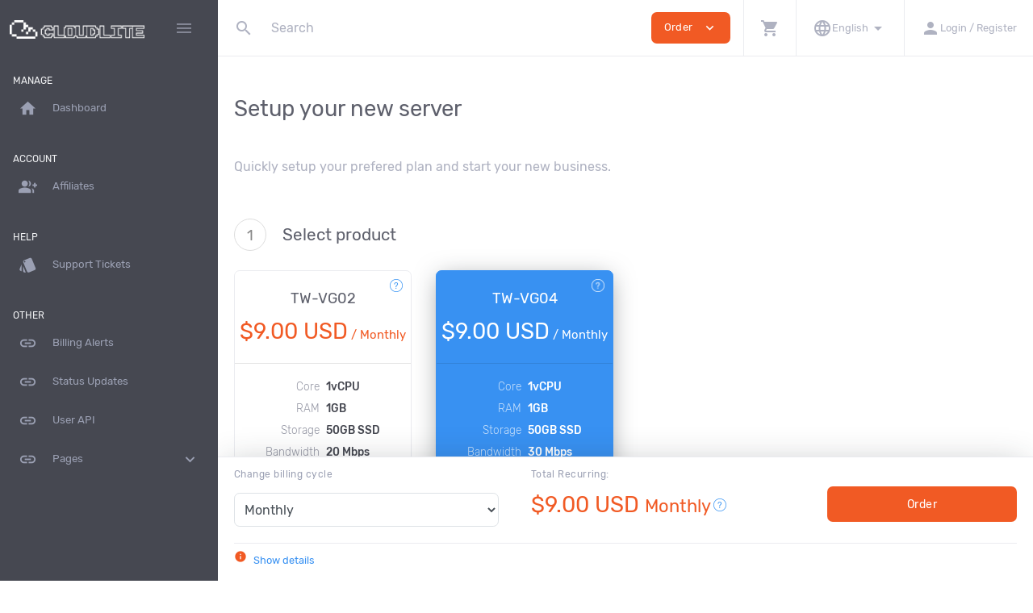

--- FILE ---
content_type: text/html; charset=UTF-8
request_url: https://account.lightlayer.net/?cmd=cart&action=add&affid=13&id=94
body_size: 10075
content:
<!DOCTYPE html>
<html lang="en" dir="ltr" class="loading">
<head>
<base href="https://account.lightlayer.net/" />
<meta http-equiv="Content-Type" content="text/html; charset=UTF-8">
<meta http-equiv="X-UA-Compatible" content="IE=edge">
<meta name="viewport" content="width=device-width, initial-scale=1.0, user-scalable=0, minimal-ui">
<title>Place new Order - Cloudlite</title>
<meta name="apple-mobile-web-app-capable" content="yes">
<meta name="apple-touch-fullscreen" content="yes">
<meta name="apple-mobile-web-app-status-bar-style" content="default">
<link rel="apple-touch-icon" sizes="72x72" href="https://account.lightlayer.net/templates/2019/dist/favicons/favicon_apple_72.png">
<link rel="apple-touch-icon" sizes="144x144" href="https://account.lightlayer.net/templates/2019/dist/favicons/favicon_apple_144.png">
<link rel="apple-touch-icon" sizes="180x180" href="https://account.lightlayer.net/templates/2019/dist/favicons/favicon_apple_180.png">
<link rel="icon" type="image/png" sizes="16x16" href="https://account.lightlayer.net/templates/2019/dist/favicons/favicon_16.png">
<link rel="icon" type="image/png" sizes="32x32" href="https://account.lightlayer.net/templates/2019/dist/favicons/favicon_32.png">
<link rel="icon" type="image/png" sizes="96x96" href="https://account.lightlayer.net/templates/2019/dist/favicons/favicon_96.png">
<link rel="icon" type="image/png" sizes="192x192"  href="https://account.lightlayer.net/templates/2019/dist/favicons/favicon_192.png">
<link rel="stylesheet" type="text/css" href="https://account.lightlayer.net/templates/2019/dist/css/custom.min.css?v=b08f5289">
<style>
</style>
<script type="text/javascript">
        var jsLang = {
            yes: "",
            no: "",
            search: {
                error: {
                    source: "Cannot search. No source used, and Search API module was not included",
                    noResultsHeader: "No Results",
                    noResults: "Your search returned no results",
                    noEndpoint: "No search endpoint was specified",
                    serverError: "There was an issue querying the server."
                }
            },
            more: "More",
        };
    </script>
<script type="text/javascript" src="https://account.lightlayer.net/templates/2019/dist/js/main.min.js?v=b08f5289"></script>
<script type="text/javascript">
        
    </script>
<script type="text/javascript" src="https://account.lightlayer.net/?cmd=hbchat&amp;action=embed"></script>
<script type="text/javascript">

        var infos = [];
        var errors = [];
        var pos_popups = "topright";

        
        var pnotify_stack = {
            topleft: {"dir1": "down", "dir2": "right", "push": "top"},
            bottomleft: {"dir1": "right", "dir2": "up", "push": "top"},
            bottomright: {"dir1": "up", "dir2": "left", "firstpos1": 25, "firstpos2": 25},
            modal: {"dir1": "down", "dir2": "right", "push": "top", "modal": true, "overlay_close": true},
        };
        var pntf_opts = {
            history: false,
            buttons: {sticker: false},
            hide: false, sticker: false, icon: false
        };
        switch (pos_popups) {
            case "topleft":
                pntf_opts.stack = pnotify_stack.topleft;
                pntf_opts.addclass = "stack-topleft";
                break;
            case "topcenter":
                pntf_opts.stack = pnotify_stack.modal;
                pntf_opts.addclass = "stack-modal stack-topcenter";
                $("<style type='text/css'>.ui-pnotify-modal-overlay{visibility: hidden}</style>").appendTo("head");
                break;
            case "bottomleft":
                pntf_opts.stack = pnotify_stack.bottomleft;
                pntf_opts.addclass = "stack-bottomleft";
                break;
            case "bottomright":
                pntf_opts.stack = pnotify_stack.bottomright;
                pntf_opts.addclass = "stack-bottomright";
                break;
            case "modal":
                pntf_opts.stack = pnotify_stack.modal;
                pntf_opts.addclass = "stack-modal";
                break;
        }
        $(document).ready(function () {
            setTimeout(function () {
                $.each(infos, function(index, item) {
                    pntf_opts.text = item;
                    pntf_opts.type = 'info';
                    new PNotify(pntf_opts);
                });
                $.each(errors, function(index, item) {
                    pntf_opts.text = item;
                    pntf_opts.type = 'error';
                    new PNotify(pntf_opts);
                });
            }, 300);
        });
        
    </script>
<meta name="csrf-token" content="34b0ff4faef3eb6d9a8c3182f3e95a90"/>
</head>
<body spellcheck="false" class="template_2019 ltr template_2019_custom ">
<div class="pageloader-wrapper">
<div class="pageloader-item" style="display: none;">
<i class='pageloader-layer'></i>
<i class='pageloader-layer'></i>
<i class='pageloader-layer'></i>
</div>
</div>
<noscript>
<div class="badbrowser-wrapper">
<div class="badbrowser-box text-center">
<h1 class="mb-3">To work with the site requires support for JavaScript and Cookies.</h1>
<div>
<span>To use all the features of the site, download and install one of these browsers</span>
<div class="mt-3">
<a href="http://www.google.com/chrome/" target="_blank" class="d-inline-block mr-3">Chrome</a>
<a href="http://www.opera.com/" target="_blank" class="d-inline-block mr-3">Opera</a>
<a href="http://www.mozilla.org/" target="_blank" class="d-inline-block mr-3">Firefox</a>
</div>
</div>
</div>
</div></noscript>
<nav class="navbar fixed-top">
<div class="navbar-left">
<a class="navbar-brand mr-0 mr-md-2" href="index.php?/">
<img src="https://account.lightlayer.net/templates/2019/dist/images/cloudlite_logo_white.png" alt="Cloudlite">
</a>
<div class="d-flex flex-row">
<div class="d-flex justify-content-end d-lg-none align-items-center">
<div class="navbar-order">
<a class="btn p-1 btn-success mx-1 navbar-order-toggler" href="#" role="button" aria-haspopup="true" aria-expanded="true">
Order
<i class="material-icons ml-1 size-sm">expand_more</i>
</a>
</div>
<a class="btn-left-navbar py-2 px-1 px-md-2" href="index.php?/cart/" role="button">
<i class="material-icons ">shopping_cart</i>
</a>
<a class="btn-left-navbar py-2 px-1 px-md-2" href="index.php?/clientarea/" role="button" aria-expanded="false" data-toggle="modal" data-target="#loginModal">
<i class="material-icons">person</i>
</a>
</div>
<a class="btn-left-navbar btn-toggler py-2 px-1 px-md-2" href="#" data-toggle="sidebar" aria-label="Hide Sidebar">
<i class="material-icons">menu</i>
</a>
</div>
</div>
<div class="navbar-body d-none d-lg-flex">
<form class="navbar-search loading form-inline my-2 my-lg-0 ">
<div class="input-group">
<div class="input-group-prepend input-icon-placeholder">
<span class="navbar-search-icon input-group-text"><i class="material-icons">search</i></span>
</div>
<input type="text" class="form-control form-control-noborders prompt" placeholder="Search" id="navbar-search-box"  data-toggle="dropdown" aria-haspopup="true" aria-expanded="false">
<div class="input-group-prepend input-icon-placeholder">
<span class="navbar-search-loader"></span>
</div>
</div>
<div class="dropdown-menu navbar-search-results" style="display: none;"></div>
<input type="hidden" name="security_token" value="34b0ff4faef3eb6d9a8c3182f3e95a90" />
</form>
<div class="navbar-order">
<a class="btn btn-success mx-3 navbar-order-toggler" href="#" role="button" aria-haspopup="true" aria-expanded="true">
Order
<i class="material-icons ml-2 size-md">expand_more</i>
</a>
</div>
<div class="navbar-menu">
<ul class="navbar-nav navbar-menu">
<li class="nav-item dropdown d-md-down-none">
<a class="nav-link" data-toggle="dropdown" href="#" role="button" aria-haspopup="true" aria-expanded="true">
<i class="material-icons ">shopping_cart</i>
</a>
<div class="dropdown-menu dropdown-menu-right dropdown-menu-lg dropdown-menu-shoppingcart">
<div class="dropdown-item disabled d-flex flex-column justify-content-center align-items-center">
<i class="material-icons size-hg m-3">shopping_cart</i>
<strong>Your cart is empty</strong>
</div>
<div class="dropdown-divider"></div>
<a class="dropdown-item" href="index.php?/cart/">
Browse Products and Services
</a>
</div>
</li>
<li class="nav-item dropdown d-md-down-none">
<a class="nav-link" data-toggle="dropdown" href="#" role="button" aria-haspopup="true" aria-expanded="true">
<i class="material-icons">language</i>
<small class="text-nowrap">English</small>                            <i class="material-icons">arrow_drop_down</i>
</a>
<div class="dropdown-menu dropdown-menu-right dropdown-menu-lg">
<a class="dropdown-item language-change" href="index.php?/cart&action=add&languagechange=Chinese">
中文
</a>
<a class="dropdown-item language-change" href="index.php?/cart&action=add&languagechange=English">
English
</a>
</div>
</li>
<li class="nav-item dropdown">
<a class="nav-link nav-link" href="index.php?/clientarea/" role="button" aria-expanded="false" data-toggle="modal" data-target="#loginModal">
<i class="material-icons">person</i>
<small class="text-nowrap">Login / Register</small>
</a>
</li>
</ul>
</div>
</div>
<div class="dropdown-menu dropdown-order-items p-4">
<div class="row">
<div class="col-12">
<h3>Place new Order</h3>
<hr>
</div>
<div class="col-12 col-md-8 col-lg-9 dropdown-order-items-els">
<div class="row">
<div class="col-12 col-md-6 col-lg-4">
<a class="navbar-dropdown-item" href="index.php?/cart/58-featured-picks/">Featured Picks</a>
</div>
<div class="col-12 col-md-6 col-lg-4">
<a class="navbar-dropdown-item" href="index.php?/cart/specialoffer/">Cloud Special Offer</a>
</div>
<div class="col-12 col-md-6 col-lg-4">
<a class="navbar-dropdown-item" href="index.php?/cart/los-angeles/">LOS ANGELES</a>
</div>
<div class="col-12 col-md-6 col-lg-4">
<a class="navbar-dropdown-item" href="index.php?/cart/san-jose/">SAN JOSE</a>
</div>
<div class="col-12 col-md-6 col-lg-4">
<a class="navbar-dropdown-item" href="index.php?/cart/hong-kong/">HONG KONG</a>
</div>
<div class="col-12 col-md-6 col-lg-4">
<a class="navbar-dropdown-item" href="index.php?/cart/manila/">MANILA</a>
</div>
<div class="col-12 col-md-6 col-lg-4">
<a class="navbar-dropdown-item" href="index.php?/cart/taiwan/">TAIWAN</a>
</div>
<div class="col-12 col-md-6 col-lg-4">
<a class="navbar-dropdown-item" href="index.php?/cart/singapore/">SINGAPORE</a>
</div>
<div class="col-12 col-md-6 col-lg-4">
<a class="navbar-dropdown-item" href="index.php?/cart/tokyo/">TOKYO</a>
</div>
<div class="col-12 col-md-6 col-lg-4">
<a class="navbar-dropdown-item" href="index.php?/cart/london/">LONDON</a>
</div>
<div class="col-12 col-md-6 col-lg-4">
<a class="navbar-dropdown-item" href="index.php?/cart/frankfurt/">FRANKFURT</a>
</div>
<div class="col-12 col-md-6 col-lg-4">
<a class="navbar-dropdown-item" href="index.php?/cart/ashburn/">ASHBURN</a>
</div>
<div class="col-12 col-md-6 col-lg-4">
<a class="navbar-dropdown-item" href="index.php?/cart/gpu-server/">GPU SERVER</a>
</div>
</div>
</div>
<div class="col-12 col-md-4 col-lg-3">
<div class="d-flex flex-column justify-content-center align-items-center h-100 text-center">
<p class="text-secondary">Check our amazing offers</p>
<a href="index.php?/products/" class="btn btn-success">
<i class="material-icons mr-3 size-md">shopping_cart</i>
Browse Products and Services
</a>
</div>
</div>
</div>
</div>
</nav><nav class="navbar sub-bar d-lg-none shadow-none flex-column bg-white justify-content-start" style="min-height:100px!important;">
<div class="w-100 navbar-body py-0 my-0 bg-white d-flex flex-row" style="height: 50px!important;">
<ul class="navbar-nav navbar-menu" style="height:49px;">
<li class="nav-item">
<a class="nav-link border-left-0" href="#" role="button" onclick="$('.sub-bar .navbar-search').toggle();$('.sub-bar .navbar-search input').focus();return false;">
<i class="material-icons">search</i>
</a>
</li>
</ul>
<ul class="navbar-nav navbar-menu d-flex justify-content-end" style="height:49px;">
<li class="nav-item dropdown">
<a class="nav-link" data-toggle="dropdown" href="#" role="button" aria-haspopup="true" aria-expanded="true">
<i class="material-icons">language</i>
</a>
<div class="dropdown-menu dropdown-menu-right dropdown-menu-lg mt-2">
<a class="dropdown-item language-change" href="index.php?/cart&action=add&languagechange=Chinese">
中文
</a>
<a class="dropdown-item language-change" href="index.php?/cart&action=add&languagechange=English">
English
</a>
</div>
</li>
</ul>
</div>
<div class="w-100 navbar-search navbar-body bg-white my-0 py-0" style="display: none; height:50px;">
<form class="form-inline w-100 my-0 py-0" style="height:50px;">
<div class="input-group my-0 py-0">
<input type="text" class="form-control form-control-noborders prompt py-1" placeholder="Search" id="navbar-search-box"  data-toggle="dropdown" aria-haspopup="true" aria-expanded="false">
<div class="input-group-prepend input-icon-placeholder">
<span class="navbar-search-loader"></span>
</div>
</div>
<div class="dropdown-menu navbar-search-results" style="display: none;"></div>
<input type="hidden" name="security_token" value="34b0ff4faef3eb6d9a8c3182f3e95a90" />
</form>
</div>
</nav>
<div class="sidebar-overlay" data-toggle="sidebar"></div>
<aside class="sidebar">
<div class="sidebar-wrap">
<h5 class="sidebar-heading d-flex justify-content-between align-items-center px-3 mt-4 mb-1"><span>Manage</span></h5>
<ul class="nav nav-pills flex-column mb-2">
<ul class="nav nav-pills flex-column mb-2">
<li class="nav-item">
<a  class="nav-link" href="index.php?/clientarea/">
<i class="material-icons mr-3">home</i> <span>Dashboard</span>
</a>
</li>
</ul>
</ul>
<h5 class="sidebar-heading d-flex justify-content-between align-items-center px-3 mt-4 mb-1"><span>Account</span></h5>
<ul class="nav nav-pills flex-column mb-2">
<ul class="nav nav-pills flex-column mb-2">
<li class="nav-item">
<a  class="nav-link" href="index.php?/affiliates/">
<i class="material-icons mr-3">group_add</i> <span>Affiliates</span>
</a>
</li>
</ul>
</ul>
<h5 class="sidebar-heading d-flex justify-content-between align-items-center px-3 mt-4 mb-1"><span>Help</span></h5>
<ul class="nav nav-pills flex-column mb-2">
<ul class="nav nav-pills flex-column mb-2">
<li class="nav-item">
<a  class="nav-link" href="index.php?/tickets/">
<i class="material-icons mr-3">style</i> <span>Support Tickets</span>
</a>
</li>
</ul>
</ul>
<h5 class="sidebar-heading d-flex justify-content-between align-items-center px-3 mt-4 mb-1"><span>Other</span></h5>
<ul class="nav flex-column mb-2">
<li class="nav-item">
<a href="index.php?/billingalerts/" class="nav-link"><i class="material-icons mr-3">link</i> <span>Billing Alerts</span></a>
</li>
<li class="nav-item">
<a href="index.php?/status/" class="nav-link"><i class="material-icons mr-3">link</i> <span>Status Updates</span></a>
</li>
<li class="nav-item">
<a href="index.php?/userapi/" class="nav-link"><i class="material-icons mr-3">link</i> <span>User API</span></a>
</li>
<li class="nav-item">
<a class="nav-link nav-link-dropdown collapsed" role="button" aria-expanded="false" data-toggle="collapse" href="#menu-other">
<i class="material-icons mr-3">link</i>
Pages
<i class="material-icons icon-expand ml-1 size-ss pull-right">expand_more</i>
</a>
<div id="menu-other" class="collapse sub-nav">
<ul class="nav nav-subnav flex-column">
<li class="nav-item">
<a href="index.php?/page/terms-of-service/" class="nav-link ">
Terms of Service
</a>
</li>
<li class="nav-item">
<a href="index.php?/page/privacy-policy/" class="nav-link ">
Privacy Policy
</a>
</li>
<li class="nav-item">
<a href="index.php?/page/abuse-complaint-and-penalty-policy/" class="nav-link ">
Abuse Complaint and Penalty Policy
</a>
</li>
</ul>                        </div>
</li>
</ul>
<ul class="nav nav-pills flex-column mb-2 d-lg-none">
<li class="nav-item">
<a class="nav-link nav-link-dropdown collapsed" role="button" aria-expanded="false" data-toggle="collapse" href="#menu-language">
<i class="material-icons mr-3">language</i>
<span>English</span>                        <i class="material-icons icon-expand ml-1 size-ss pull-right">expand_more</i>
</a>
<div id="menu-language" class="collapse sub-nav">
<ul class="nav nav-subnav flex-column">
<li class="nav-item">
<a class="nav-link language-change" href="index.php?/cart&action=add&languagechange=Chinese">
中文
</a>
</li>
<li class="nav-item">
<a class="nav-link language-change" href="index.php?/cart&action=add&languagechange=English">
English
</a>
</li>
</ul>
</div>
</li>
</ul>
</div>
</aside>    <div class="main-overlay"></div>
<div class="body-content">
<section class="section-main "><link rel="stylesheet" href="https://account.lightlayer.net/templates/orderpages/onestep_cloud_2019/css/orderpage.css">
<script>
    var scrollToConfig = true;
</script>
<section class="section-account-header d-flex flex-row justify-content-between align-items-start mb-5">
<div>
<h1>Setup your new server</h1>
<h5 class="mt-5">Quickly setup your prefered plan and start your new business.</h5>
</div>
</section>
<div id="orderpage" class="orderpage">
<div class="cart-products mb-5">
<div class="d-flex flex-row align-items-center mb-3">
<span class="cart-products-scount cart-products-scount_js pb-2">1</span>
<h3>Select product</h3>
</div>
<div class="row">
<div class="col-lg-3 col-md-6 col-12">
<div class="card cart-product  " data-value="90">
<span class="vtip_description vtip_features" title="
"></span>
<div class="text-center cart-product-section py-4">
<h4 class="">TW-VG02</h4>
<div class="card-subtitle mt-3 font-weight-bold" style="display:none;">
<span class="h1 text-primary"> <span class="product-price cycle-m">$9.00 USD</span><span class="product-price cycle-q">$25.65 USD</span><span class="product-price cycle-s">$45.00 USD</span><span class="product-price cycle-a">$90.00 USD</span></span>
<span class="h6 text-primary"> / <span class="product-cycle cycle-m">Monthly</span><span class="product-cycle cycle-q">Quarterly</span><span class="product-cycle cycle-s">Semi-Annually</span><span class="product-cycle cycle-a">Annually</span></span>
</div>
</div>
<div class="text-small cart-product-section">
<div class="my-3">                                                                                    <div class="row mx-3">
<div class="col-6 p-1 text-right font-weight-light text-muted">Core</div>
<div class="col-6 p-1 text-left font-weight-bold">1vCPU</div>
</div>
<div class="row mx-3">
<div class="col-6 p-1 text-right font-weight-light text-muted">RAM</div>
<div class="col-6 p-1 text-left font-weight-bold">1GB</div>
</div>
<div class="row mx-3">
<div class="col-6 p-1 text-right font-weight-light text-muted">Storage</div>
<div class="col-6 p-1 text-left font-weight-bold">50GB SSD</div>
</div>
<div class="row mx-3">
<div class="col-6 p-1 text-right font-weight-light text-muted">Bandwidth</div>
<div class="col-6 p-1 text-left font-weight-bold">20 Mbps</div>
</div>
<div class="row mx-3">
<div class="col-6 p-1 text-right font-weight-light text-muted">Data</div>
<div class="col-6 p-1 text-left font-weight-bold">Unmetered</div>
</div>
<div class="row mx-3">
<div class="col-6 p-1 text-right font-weight-light text-muted">IPv4</div>
<div class="col-6 p-1 text-left font-weight-bold">1 (Non-Native IP)</div>
</div>
<div class="row mx-3">
<div class="col-6 p-1 text-right font-weight-light text-muted">Upgrade</div>
<div class="col-6 p-1 text-left font-weight-bold">Available</div>
</div>
</div>                                                                                                                                </div>
</div>
</div>
<div class="col-lg-3 col-md-6 col-12">
<div class="card cart-product  selected  " data-value="94">
<span class="vtip_description vtip_features" title="
"></span>
<div class="text-center cart-product-section py-4">
<h4 class="">TW-VG04</h4>
<div class="card-subtitle mt-3 font-weight-bold" style="display:none;">
<span class="h1 text-primary"> <span class="product-price cycle-m">$9.00 USD</span><span class="product-price cycle-q">$25.65 USD</span><span class="product-price cycle-s">$45.00 USD</span><span class="product-price cycle-a">$90.00 USD</span></span>
<span class="h6 text-primary"> / <span class="product-cycle cycle-m">Monthly</span><span class="product-cycle cycle-q">Quarterly</span><span class="product-cycle cycle-s">Semi-Annually</span><span class="product-cycle cycle-a">Annually</span></span>
</div>
</div>
<div class="text-small cart-product-section">
<div class="my-3">                                                                                    <div class="row mx-3">
<div class="col-6 p-1 text-right font-weight-light text-muted">Core</div>
<div class="col-6 p-1 text-left font-weight-bold">1vCPU</div>
</div>
<div class="row mx-3">
<div class="col-6 p-1 text-right font-weight-light text-muted">RAM</div>
<div class="col-6 p-1 text-left font-weight-bold">1GB</div>
</div>
<div class="row mx-3">
<div class="col-6 p-1 text-right font-weight-light text-muted">Storage</div>
<div class="col-6 p-1 text-left font-weight-bold">50GB SSD</div>
</div>
<div class="row mx-3">
<div class="col-6 p-1 text-right font-weight-light text-muted">Bandwidth</div>
<div class="col-6 p-1 text-left font-weight-bold">30 Mbps</div>
</div>
<div class="row mx-3">
<div class="col-6 p-1 text-right font-weight-light text-muted">Data</div>
<div class="col-6 p-1 text-left font-weight-bold">1T</div>
</div>
<div class="row mx-3">
<div class="col-6 p-1 text-right font-weight-light text-muted">IPv4</div>
<div class="col-6 p-1 text-left font-weight-bold">1 (Non-Native IP)</div>
</div>
<div class="row mx-3">
<div class="col-6 p-1 text-right font-weight-light text-muted">Upgrade</div>
<div class="col-6 p-1 text-left font-weight-bold">Available</div>
</div>
</div>                                                                                                                                </div>
</div>
</div>
</div>
</div>
<div id="updater" class="orderpage-configuration">
<form action="?cmd=cart" method="post" class="w-100" id="cartforms" name="cartforms">
<input type="hidden" name="subproducts[0]" value="0" />
<input type="hidden" name="addon[0]" value="0" />
<input type="hidden" name="parent_account" value="" />
<div class="row bindcart_js">
<div class="form-group col-12 mb-5 mt-0 option-val cart-form cart-item cf-sliderinput cf_cpu cf_option">
<div class="d-flex flex-row align-items-center mb-3">
<span class="cart-products-scount cart-products-scount_js pb-2">2</span> <h3>CPU Cores *</h3>
</div>
<script type="text/javascript" src="https://account.lightlayer.net/includes/libs/configoptions/fieldlogic.js"></script>
<script type="text/javascript" src="https://account.lightlayer.net/includes/libs/configoptions/slider/pips/jquery-ui-slider-pips.js"></script>
<link rel="stylesheet" href="https://account.lightlayer.net/includes/libs/configoptions/slider/pips/jquery-ui-slider-pips.css" />
<div class="custom_field_744">
<input name="custom[744][9063]"
value="1"
type="text" style="display:none" id="custom_field_744"
onchange="$(document).trigger('hbcart.changeform', [this]);
if (typeof (simulateCart) == 'function')
simulateCart('#cart3');"
variable="cpu_cores" class="custom_field_744"/>
<div class="slider-group">
<div id="custom_slider_9063" class="slides left"
style="margin:6px 20px 0px 20px !important;float:left !important;width:370px;">
<div class="sl"></div>
<div class="sr"></div>
</div>
<input value="1"
type="text" id="custom_slider_9063_value_indicator"
class="slider-value-indicator" title="vCPU"/>
</div>
<script type="text/javascript">

            
            var _size = parseInt('16') || 100;
            window.SliderInputSize = Math.max(window.SliderInputSize, _size);

            setTimeout(function () {
                var s = $('#custom_slider_9063');
                var sval = $('#custom_field_744');
                var svalind = $('#custom_slider_9063_value_indicator');
                if (typeof ($('#slider').slider) != 'function') {
                    s.hide();
                    return false;
                }

                var maxval = parseInt('16') || 100,
                    minval = parseInt('1') || 0,
                    stepval = parseInt('1') || 1,
                    initialval = parseInt('1') || 0,
                    size = 12 * (window.SliderInputSize.toString().length + 1),
                    showsteps =  true ;

                

                if ((maxval - minval) / stepval > 10) {
                    var pipstep = (maxval - minval) / 10;
                }

                s.width(s.parent().width() - size - (s.outerWidth(true) - s.width()) - (sval.outerWidth(true) - sval.width())).slider({
                    min: minval,
                    max: maxval,
                    value: sval.val() || initialval,
                    step: stepval,
                    range: "min",
                    values: [],
                    animate: true, stop: function (e, ui) {
                        var x = Math.floor(s.slider("value"));
                        svalind.val(x);
                        sval.val(x).trigger('change'); // trigger as last action
                    }
                });

                if (showsteps) {
                    s.slider("pips", {
                        rest: "label",
                        step: pipstep
                    }).slider("float");
                }

                svalind.width(size).on('change keyup', function (e) {
                    var self = $(this),
                        val = parseInt($(this).val());
                    if (val % stepval != 0)
                        val = val - val % stepval
                    if (isNaN(val) || minval > val)
                        val = minval;
                    else if (val > maxval)
                        val = maxval;
                    sval.val(val);
                    if (e.type != 'change')
                        return;
                    self.val(val);
                    s.slider('value', val);
                    sval.val(val).trigger('change');
                });

                sval.data('getValue', function(){
                    return s.slider('value');
                })
                sval.data('setValue', function(value){
                    s.slider('value', value);
                    sval.val(value)
                    svalind.val(value);
                })
            }, 200);
        </script>
</div>
</div>
<div class="form-group col-12 mb-5 mt-0 option-val cart-form cart-item cf-sliderinput cf_memory cf_option">
<div class="d-flex flex-row align-items-center mb-3">
<span class="cart-products-scount cart-products-scount_js pb-2">3</span> <h3>RAM [GB] *</h3>
</div>
<div class="custom_field_745">
<input name="custom[745][9064]"
value="1"
type="text" style="display:none" id="custom_field_745"
onchange="$(document).trigger('hbcart.changeform', [this]);
if (typeof (simulateCart) == 'function')
simulateCart('#cart3');"
variable="memory" class="custom_field_745"/>
<div class="slider-group">
<div id="custom_slider_9064" class="slides left"
style="margin:6px 20px 0px 20px !important;float:left !important;width:370px;">
<div class="sl"></div>
<div class="sr"></div>
</div>
<input value="1"
type="text" id="custom_slider_9064_value_indicator"
class="slider-value-indicator" title="GB"/>
</div>
<script type="text/javascript">

                            $('#custom_field_745').fieldLogic({type: 'sliderinput'}, [{"conditionsource":"self","condition":"less","conditionval":"4","field":"745","action":"hide","targettype":"fielditem","targetitem":["4258","4259","4260"],"targetitemname":["Windows2016","Windows2019","Windows10"],"target":["748","748","748"],"targetname":["OS Template","OS Template","OS Template"]},{"conditionsource":"self","condition":"less","conditionval":"2","field":"745","action":"hide","targettype":"fielditem","targetitem":["4256","4257"],"targetitemname":["Windows2008R2","Windows2012R2"],"target":["748","748"],"targetname":["OS Template","OS Template"]}], {"total":9,"recurring":{"m":9},"discount":0,"setup_fee":0,"recurring_discount":[],"coupon":null,"cost":9,"available_funds":{"usage":0,"total":0,"details":[]}});
            
            var _size = parseInt('16') || 100;
            window.SliderInputSize = Math.max(window.SliderInputSize, _size);

            setTimeout(function () {
                var s = $('#custom_slider_9064');
                var sval = $('#custom_field_745');
                var svalind = $('#custom_slider_9064_value_indicator');
                if (typeof ($('#slider').slider) != 'function') {
                    s.hide();
                    return false;
                }

                var maxval = parseInt('16') || 100,
                    minval = parseInt('1') || 0,
                    stepval = parseInt('1') || 1,
                    initialval = parseInt('1') || 0,
                    size = 12 * (window.SliderInputSize.toString().length + 1),
                    showsteps =  true ;

                

                if ((maxval - minval) / stepval > 10) {
                    var pipstep = (maxval - minval) / 10;
                }

                s.width(s.parent().width() - size - (s.outerWidth(true) - s.width()) - (sval.outerWidth(true) - sval.width())).slider({
                    min: minval,
                    max: maxval,
                    value: sval.val() || initialval,
                    step: stepval,
                    range: "min",
                    values: [],
                    animate: true, stop: function (e, ui) {
                        var x = Math.floor(s.slider("value"));
                        svalind.val(x);
                        sval.val(x).trigger('change'); // trigger as last action
                    }
                });

                if (showsteps) {
                    s.slider("pips", {
                        rest: "label",
                        step: pipstep
                    }).slider("float");
                }

                svalind.width(size).on('change keyup', function (e) {
                    var self = $(this),
                        val = parseInt($(this).val());
                    if (val % stepval != 0)
                        val = val - val % stepval
                    if (isNaN(val) || minval > val)
                        val = minval;
                    else if (val > maxval)
                        val = maxval;
                    sval.val(val);
                    if (e.type != 'change')
                        return;
                    self.val(val);
                    s.slider('value', val);
                    sval.val(val).trigger('change');
                });

                sval.data('getValue', function(){
                    return s.slider('value');
                })
                sval.data('setValue', function(value){
                    s.slider('value', value);
                    sval.val(value)
                    svalind.val(value);
                })
            }, 200);
        </script>
</div>
</div>
<div class="form-group col-12 mb-5 mt-0 option-val cart-form cart-item cf-sliderinput cf_hdd cf_option">
<div class="d-flex flex-row align-items-center mb-3">
<span class="cart-products-scount cart-products-scount_js pb-2">4</span> <h3>System Disk Size [SSD,GB] *</h3>
</div>
<div class="my-3 text-secondary text-small">Only supports upgrades, all spaces will be automatically allocated under the / or C:</div>
<div class="custom_field_746">
<input name="custom[746][9065]"
value="50"
type="text" style="display:none" id="custom_field_746"
onchange="$(document).trigger('hbcart.changeform', [this]);
if (typeof (simulateCart) == 'function')
simulateCart('#cart3');"
variable="disk_size" class="custom_field_746"/>
<div class="slider-group">
<div id="custom_slider_9065" class="slides left"
style="margin:6px 20px 0px 20px !important;float:left !important;width:370px;">
<div class="sl"></div>
<div class="sr"></div>
</div>
<input value="50"
type="text" id="custom_slider_9065_value_indicator"
class="slider-value-indicator" title="GB"/>
</div>
<script type="text/javascript">

            
            var _size = parseInt('500') || 100;
            window.SliderInputSize = Math.max(window.SliderInputSize, _size);

            setTimeout(function () {
                var s = $('#custom_slider_9065');
                var sval = $('#custom_field_746');
                var svalind = $('#custom_slider_9065_value_indicator');
                if (typeof ($('#slider').slider) != 'function') {
                    s.hide();
                    return false;
                }

                var maxval = parseInt('500') || 100,
                    minval = parseInt('50') || 0,
                    stepval = parseInt('50') || 1,
                    initialval = parseInt('50') || 0,
                    size = 12 * (window.SliderInputSize.toString().length + 1),
                    showsteps =  true ;

                

                if ((maxval - minval) / stepval > 10) {
                    var pipstep = (maxval - minval) / 10;
                }

                s.width(s.parent().width() - size - (s.outerWidth(true) - s.width()) - (sval.outerWidth(true) - sval.width())).slider({
                    min: minval,
                    max: maxval,
                    value: sval.val() || initialval,
                    step: stepval,
                    range: "min",
                    values: [],
                    animate: true, stop: function (e, ui) {
                        var x = Math.floor(s.slider("value"));
                        svalind.val(x);
                        sval.val(x).trigger('change'); // trigger as last action
                    }
                });

                if (showsteps) {
                    s.slider("pips", {
                        rest: "label",
                        step: pipstep
                    }).slider("float");
                }

                svalind.width(size).on('change keyup', function (e) {
                    var self = $(this),
                        val = parseInt($(this).val());
                    if (val % stepval != 0)
                        val = val - val % stepval
                    if (isNaN(val) || minval > val)
                        val = minval;
                    else if (val > maxval)
                        val = maxval;
                    sval.val(val);
                    if (e.type != 'change')
                        return;
                    self.val(val);
                    s.slider('value', val);
                    sval.val(val).trigger('change');
                });

                sval.data('getValue', function(){
                    return s.slider('value');
                })
                sval.data('setValue', function(value){
                    s.slider('value', value);
                    sval.val(value)
                    svalind.val(value);
                })
            }, 200);
        </script>
</div>
</div>
<div class="form-group col-12 mb-5 mt-0 option-val cart-form cart-item cf-sliderinput cf_hdd cf_option">
<div class="d-flex flex-row align-items-center mb-3">
<span class="cart-products-scount cart-products-scount_js pb-2">5</span> <h3>Additional Storage [GB,SSD] </h3>
</div>
<div class="my-3 text-secondary text-small">This space is not mounted by default; the user requires manual mounting.</div>
<div class="custom_field_2484">
<input name="custom[2497][25360]"
value="0"
type="text" style="display:none" id="custom_field_2484"
onchange="$(document).trigger('hbcart.changeform', [this]);
if (typeof (simulateCart) == 'function')
simulateCart('#cart3');"
variable="additional_storage" class="custom_field_2484"/>
<div class="slider-group">
<div id="custom_slider_25360" class="slides left"
style="margin:6px 20px 0px 20px !important;float:left !important;width:370px;">
<div class="sl"></div>
<div class="sr"></div>
</div>
<input value="0"
type="text" id="custom_slider_25360_value_indicator"
class="slider-value-indicator" title="GB"/>
</div>
<script type="text/javascript">

            
            var _size = parseInt('1000') || 100;
            window.SliderInputSize = Math.max(window.SliderInputSize, _size);

            setTimeout(function () {
                var s = $('#custom_slider_25360');
                var sval = $('#custom_field_2484');
                var svalind = $('#custom_slider_25360_value_indicator');
                if (typeof ($('#slider').slider) != 'function') {
                    s.hide();
                    return false;
                }

                var maxval = parseInt('1000') || 100,
                    minval = parseInt('0') || 0,
                    stepval = parseInt('100') || 1,
                    initialval = parseInt('0') || 0,
                    size = 12 * (window.SliderInputSize.toString().length + 1),
                    showsteps =  true ;

                

                if ((maxval - minval) / stepval > 10) {
                    var pipstep = (maxval - minval) / 10;
                }

                s.width(s.parent().width() - size - (s.outerWidth(true) - s.width()) - (sval.outerWidth(true) - sval.width())).slider({
                    min: minval,
                    max: maxval,
                    value: sval.val() || initialval,
                    step: stepval,
                    range: "min",
                    values: [],
                    animate: true, stop: function (e, ui) {
                        var x = Math.floor(s.slider("value"));
                        svalind.val(x);
                        sval.val(x).trigger('change'); // trigger as last action
                    }
                });

                if (showsteps) {
                    s.slider("pips", {
                        rest: "label",
                        step: pipstep
                    }).slider("float");
                }

                svalind.width(size).on('change keyup', function (e) {
                    var self = $(this),
                        val = parseInt($(this).val());
                    if (val % stepval != 0)
                        val = val - val % stepval
                    if (isNaN(val) || minval > val)
                        val = minval;
                    else if (val > maxval)
                        val = maxval;
                    sval.val(val);
                    if (e.type != 'change')
                        return;
                    self.val(val);
                    s.slider('value', val);
                    sval.val(val).trigger('change');
                });

                sval.data('getValue', function(){
                    return s.slider('value');
                })
                sval.data('setValue', function(value){
                    s.slider('value', value);
                    sval.val(value)
                    svalind.val(value);
                })
            }, 200);
        </script>
</div>
</div>
<div class="form-group col-12 mb-5 mt-0 option-val cart-form cart-item cf-sliderinput cf_hdd cf_option">
<div class="d-flex flex-row align-items-center mb-3">
<span class="cart-products-scount cart-products-scount_js pb-2">6</span> <h3>Snapshots </h3>
</div>
<div class="custom_field_348">
<input name="custom[747][9066]"
value="0"
type="text" style="display:none" id="custom_field_348"
onchange="$(document).trigger('hbcart.changeform', [this]);
if (typeof (simulateCart) == 'function')
simulateCart('#cart3');"
variable="snapshot_limit" class="custom_field_348"/>
<div class="slider-group">
<div id="custom_slider_9066" class="slides left"
style="margin:6px 20px 0px 20px !important;float:left !important;width:370px;">
<div class="sl"></div>
<div class="sr"></div>
</div>
<input value="0"
type="text" id="custom_slider_9066_value_indicator"
class="slider-value-indicator" title=""/>
</div>
<script type="text/javascript">

            
            var _size = parseInt('10') || 100;
            window.SliderInputSize = Math.max(window.SliderInputSize, _size);

            setTimeout(function () {
                var s = $('#custom_slider_9066');
                var sval = $('#custom_field_348');
                var svalind = $('#custom_slider_9066_value_indicator');
                if (typeof ($('#slider').slider) != 'function') {
                    s.hide();
                    return false;
                }

                var maxval = parseInt('10') || 100,
                    minval = parseInt('0') || 0,
                    stepval = parseInt('1') || 1,
                    initialval = parseInt('0') || 0,
                    size = 12 * (window.SliderInputSize.toString().length + 1),
                    showsteps =  true ;

                

                if ((maxval - minval) / stepval > 10) {
                    var pipstep = (maxval - minval) / 10;
                }

                s.width(s.parent().width() - size - (s.outerWidth(true) - s.width()) - (sval.outerWidth(true) - sval.width())).slider({
                    min: minval,
                    max: maxval,
                    value: sval.val() || initialval,
                    step: stepval,
                    range: "min",
                    values: [],
                    animate: true, stop: function (e, ui) {
                        var x = Math.floor(s.slider("value"));
                        svalind.val(x);
                        sval.val(x).trigger('change'); // trigger as last action
                    }
                });

                if (showsteps) {
                    s.slider("pips", {
                        rest: "label",
                        step: pipstep
                    }).slider("float");
                }

                svalind.width(size).on('change keyup', function (e) {
                    var self = $(this),
                        val = parseInt($(this).val());
                    if (val % stepval != 0)
                        val = val - val % stepval
                    if (isNaN(val) || minval > val)
                        val = minval;
                    else if (val > maxval)
                        val = maxval;
                    sval.val(val);
                    if (e.type != 'change')
                        return;
                    self.val(val);
                    s.slider('value', val);
                    sval.val(val).trigger('change');
                });

                sval.data('getValue', function(){
                    return s.slider('value');
                })
                sval.data('setValue', function(value){
                    s.slider('value', value);
                    sval.val(value)
                    svalind.val(value);
                })
            }, 200);
        </script>
</div>
</div>
<div class="form-group col-12 mb-5 mt-0 option-val cart-form cart-item cf-select ">
<div class="d-flex flex-row align-items-center mb-3">
<span class="cart-products-scount cart-products-scount_js pb-2">7</span> <h3>OS Template *</h3>
</div>
<select name="custom[748]"
style="width:99%"
class="pconfig_ form-control styled custom_field_748 cf_item_description_selector"
data-copy_of="748"
id="custom_field_748"
onchange="$(document).trigger('hbcart.changeform', [this]);if(typeof (simulateCart)=='function') simulateCart('#cart3')">
<option data-description="" data-val="4154" value="9068" selected="selected"  >CentOS7.6 </option>
<option data-description="" data-val="4155" value="9069"  >CentOS7.8 </option>
<option data-description="" data-val="32093" value="32109"  >CentOS-Stream9 </option>
<option data-description="" data-val="4163" value="9077"  >Ubuntu22.04 </option>
<option data-description="" data-val="25285" value="25308"  >Ubuntu24.04 </option>
<option data-description="" data-val="4157" value="9071"  >Debian11 </option>
<option data-description="" data-val="4158" value="9072"  >Debian12 </option>
<option data-description="" data-val="42112" value="42133"  >Debian13 </option>
<option data-description="" data-val="4256" value="9078"  >Windows2008R2 </option>
<option data-description="" data-val="4257" value="9079"  >Windows2012R2 </option>
<option data-description="" data-val="4258" value="9080"  >Windows2016 </option>
<option data-description="" data-val="4259" value="9081"  >Windows2019 </option>
<option data-description="" data-val="42231" value="42252"  >Windows2022 </option>
<option data-description="" data-val="42350" value="42371"  >Windows2025 </option>
<option data-description="" data-val="4260" value="9082"  >Windows10 </option>
<option data-description="" data-val="41057" value="41078"  >Linux救援系统 </option>
<option data-description="" data-val="41176" value="41197"  >Windows救援系统 </option>
</select>
<div class="mt-2 mb-3 text-secondary cf_item_description_value cf_748_item_description_value"></div>
</div>
<div class="form-group col-12 mb-5 mt-0 option-val cart-form cart-item cf-selectref cf_bandwidth cf_option">
<div class="d-flex flex-row align-items-center mb-3">
<span class="cart-products-scount cart-products-scount_js pb-2">8</span> <h3>Port Speed [Peak/Mbps]  *</h3>
</div>
<select name="custom[749]"
style="width:99%"
class="pconfig_ form-control styled custom_field_590 cf_item_description_selector"
data-copy_of="590"
id="custom_field_590"
onchange="$(document).trigger('hbcart.changeform', [this]);if(typeof (simulateCart)=='function') simulateCart('#cart3')">
<option data-description="" data-val="7194" value="9083" selected="selected"  >30 Mbps / 1T Data </option>
</select>
<div class="mt-2 mb-3 text-secondary cf_item_description_value cf_590_item_description_value"></div>
</div>
<div class="form-group col-12 mb-5 mt-0 option-val cart-form cart-item cf-sliderinput cf_bandwidth cf_option">
<div class="d-flex flex-row align-items-center mb-3">
<span class="cart-products-scount cart-products-scount_js pb-2">9</span> <h3>Data [1T] *</h3>
</div>
<div class="custom_field_419">
<input name="custom[750][9084]"
value="1"
type="text" style="display:none" id="custom_field_419"
onchange="$(document).trigger('hbcart.changeform', [this]);
if (typeof (simulateCart) == 'function')
simulateCart('#cart3');"
variable="data_combined" class="custom_field_419"/>
<div class="slider-group">
<div id="custom_slider_9084" class="slides left"
style="margin:6px 20px 0px 20px !important;float:left !important;width:370px;">
<div class="sl"></div>
<div class="sr"></div>
</div>
<input value="1"
type="text" id="custom_slider_9084_value_indicator"
class="slider-value-indicator" title=""/>
</div>
<script type="text/javascript">

            
            var _size = parseInt('10') || 100;
            window.SliderInputSize = Math.max(window.SliderInputSize, _size);

            setTimeout(function () {
                var s = $('#custom_slider_9084');
                var sval = $('#custom_field_419');
                var svalind = $('#custom_slider_9084_value_indicator');
                if (typeof ($('#slider').slider) != 'function') {
                    s.hide();
                    return false;
                }

                var maxval = parseInt('10') || 100,
                    minval = parseInt('1') || 0,
                    stepval = parseInt('1') || 1,
                    initialval = parseInt('1') || 0,
                    size = 12 * (window.SliderInputSize.toString().length + 1),
                    showsteps =  true ;

                

                if ((maxval - minval) / stepval > 10) {
                    var pipstep = (maxval - minval) / 10;
                }

                s.width(s.parent().width() - size - (s.outerWidth(true) - s.width()) - (sval.outerWidth(true) - sval.width())).slider({
                    min: minval,
                    max: maxval,
                    value: sval.val() || initialval,
                    step: stepval,
                    range: "min",
                    values: [],
                    animate: true, stop: function (e, ui) {
                        var x = Math.floor(s.slider("value"));
                        svalind.val(x);
                        sval.val(x).trigger('change'); // trigger as last action
                    }
                });

                if (showsteps) {
                    s.slider("pips", {
                        rest: "label",
                        step: pipstep
                    }).slider("float");
                }

                svalind.width(size).on('change keyup', function (e) {
                    var self = $(this),
                        val = parseInt($(this).val());
                    if (val % stepval != 0)
                        val = val - val % stepval
                    if (isNaN(val) || minval > val)
                        val = minval;
                    else if (val > maxval)
                        val = maxval;
                    sval.val(val);
                    if (e.type != 'change')
                        return;
                    self.val(val);
                    s.slider('value', val);
                    sval.val(val).trigger('change');
                });

                sval.data('getValue', function(){
                    return s.slider('value');
                })
                sval.data('setValue', function(value){
                    s.slider('value', value);
                    sval.val(value)
                    svalind.val(value);
                })
            }, 200);
        </script>
</div>
</div>
<div class="form-group col-12 mb-5 mt-0 option-val cart-form cart-item cf-sliderinput cf_ip cf_option">
<div class="d-flex flex-row align-items-center mb-3">
<span class="cart-products-scount cart-products-scount_js pb-2">10</span> <h3>IP Address *</h3>
</div>
<div class="custom_field_366">
<input name="custom[751][9085]"
value="1"
type="text" style="display:none" id="custom_field_366"
onchange="$(document).trigger('hbcart.changeform', [this]);
if (typeof (simulateCart) == 'function')
simulateCart('#cart3');"
variable="ipamlimit" class="custom_field_366"/>
<div class="slider-group">
<div id="custom_slider_9085" class="slides left"
style="margin:6px 20px 0px 20px !important;float:left !important;width:370px;">
<div class="sl"></div>
<div class="sr"></div>
</div>
<input value="1"
type="text" id="custom_slider_9085_value_indicator"
class="slider-value-indicator" title="IP"/>
</div>
<script type="text/javascript">

            
            var _size = parseInt('20') || 100;
            window.SliderInputSize = Math.max(window.SliderInputSize, _size);

            setTimeout(function () {
                var s = $('#custom_slider_9085');
                var sval = $('#custom_field_366');
                var svalind = $('#custom_slider_9085_value_indicator');
                if (typeof ($('#slider').slider) != 'function') {
                    s.hide();
                    return false;
                }

                var maxval = parseInt('20') || 100,
                    minval = parseInt('1') || 0,
                    stepval = parseInt('1') || 1,
                    initialval = parseInt('1') || 0,
                    size = 12 * (window.SliderInputSize.toString().length + 1),
                    showsteps =  true ;

                

                if ((maxval - minval) / stepval > 10) {
                    var pipstep = (maxval - minval) / 10;
                }

                s.width(s.parent().width() - size - (s.outerWidth(true) - s.width()) - (sval.outerWidth(true) - sval.width())).slider({
                    min: minval,
                    max: maxval,
                    value: sval.val() || initialval,
                    step: stepval,
                    range: "min",
                    values: [],
                    animate: true, stop: function (e, ui) {
                        var x = Math.floor(s.slider("value"));
                        svalind.val(x);
                        sval.val(x).trigger('change'); // trigger as last action
                    }
                });

                if (showsteps) {
                    s.slider("pips", {
                        rest: "label",
                        step: pipstep
                    }).slider("float");
                }

                svalind.width(size).on('change keyup', function (e) {
                    var self = $(this),
                        val = parseInt($(this).val());
                    if (val % stepval != 0)
                        val = val - val % stepval
                    if (isNaN(val) || minval > val)
                        val = minval;
                    else if (val > maxval)
                        val = maxval;
                    sval.val(val);
                    if (e.type != 'change')
                        return;
                    self.val(val);
                    s.slider('value', val);
                    sval.val(val).trigger('change');
                });

                sval.data('getValue', function(){
                    return s.slider('value');
                })
                sval.data('setValue', function(value){
                    s.slider('value', value);
                    sval.val(value)
                    svalind.val(value);
                })
            }, 200);
        </script>
</div>
</div>
<div class="form-group col-12 mb-5 mt-0 option-val cart-form cart-item cf-sshkeyselect ">
<div class="d-flex flex-row align-items-center mb-3">
<span class="cart-products-scount cart-products-scount_js pb-2">11</span> <h3>SSH Key </h3>
</div>
<div class="ssh-key-control" data-single-mode="">
<label>To use your current key please
<a href="?cmd=login&redirect=!P2NtZD1jYXJ0JnN0ZXA9Mw==">Log In</a>
</label>
<br>
<div class="ssh-key-new">
Enter new key
</div>
<textarea
                name="custom[753][9172][new]"
                id="custom_field_753"
                class="styled custom_field ssh_key_textarea custom_field_753 textarea_753"
                placeholder="Enter your public SSH key in OpenSSH format"
                            onchange="$(document).trigger('hbcart.changeform', [this]);if (typeof(simulateCart)=='function')simulateCart('#cart3');"
        ></textarea>
</div>
<style>
.ssh-key-control textarea {
width: 100%;
font-family: monospace;
min-height: 90px;
box-sizing: border-box;
}
.ssh-key-new, ssh-key-list-item {
margin-bottom: 5px;
}
.ssh-key-list {
margin-bottom: 10px;
}
</style>
<script>
        $(function () {
            $('.ssh-key-new .ssh-textarea-input').on('change', function () {
                $('.ssh-key-control .ssh-input').prop('checked', false);
                let txtra = $(this).closest('.ssh-key-control').find('textarea');

                txtra.prop('disabled', !this.checked);
                if (txtra.val().length > 7) {
                    txtra.trigger('change');
                }
            })
            let singleMode = $('.ssh-key-control').data('single-mode');

            if (singleMode) {
                $('.ssh-key-list .ssh-input').on('change', function () {
                    $(this).closest('.ssh-key-control').find('.ssh-key-new .ssh-textarea-input').prop('checked', false);
                    $('.ssh-key-new .ssh-textarea-input').prop('checked', false);
                    let txtra = $(this).closest('.ssh-key-control').find('textarea');
                    txtra.prop('disabled', true);
                    txtra.trigger('change');
                });
            }
        });
    </script>
</div>
</div>
<div class="row">
<div class="col-12 mt-0 input-coupon_js">
<div class="d-flex flex-row align-items-center mb-3">
<span class="cart-products-scount cart-products-scount_js pb-2">12</span> <h3>Use promotional code</h3>
</div>
<section class="input-self-box fluid col-lg-6 col-12 orderpage-couponbox">
<div class="input-group d-flex align-items-center">
<input type="text" name="promocode" class="form-control form-control-noborders"  placeholder="Code" aria-label="Code">
<span class="input-group-btn">
<button type="submit" class="btn btn-primary" onclick="return applyCoupon();">
<span class="p-3 text-small">Submit</span>
</button>
</span>
</div>
</section>
</div>
</div>
</form>
<div id="orderpage-lastblock"></div>  <section class="orderpage-summary body-bg border-top" id="orderpage-summary">
<div class="orderpage-summary-details" style="display: none;">
<table class="checker table table-borderless w-100">
<thead class="thead-transparent">
<tr>
<th class="static" width="55%" align="left">Description</th>
<th class="static" width="25%">Price</th>
</tr>
</thead>
<tbody>
<tr>
<td>
TW-VG04
</td>
<td>
$9.00 USD
</td>
</tr>
<tr>
<td>
CPU Cores: vCPU x 1                                </td>
<td>
</td>
</tr>
<tr>
<td>
RAM [GB]: GB x 1                                </td>
<td>
</td>
</tr>
<tr>
<td>
System Disk Size [SSD,GB]: GB x 50                                </td>
<td>
</td>
</tr>
<tr>
<td>
Additional Storage [GB,SSD]: GB                                 </td>
<td>
</td>
</tr>
<tr>
<td>
Snapshots:                                  </td>
<td>
</td>
</tr>
<tr>
<td>
OS Template: CentOS7.6                                 </td>
<td>
</td>
</tr>
<tr>
<td>
Port Speed [Peak/Mbps] : 30 Mbps / 1T Data x 1                                </td>
<td>
</td>
</tr>
<tr>
<td>
Data [1T]:  x 1                                </td>
<td>
</td>
</tr>
<tr>
<td>
IP Address: IP x 1                                </td>
<td>
</td>
</tr>
<tr>
<td>
Subtotal:
</td>
<td>
$0.00 USD
</td>
</tr>
<tr>
<td>
Total Recurring:
</td>
<td>
$9.00 USD Monthly<br/>
</td>
</tr>
<tr>
<td>
<strong>Total Due Today:</strong>
</td>
<td>
<h3>
$9.00 USD
</h3>
</td>
</tr>
</tbody>
</table>
<hr>
</div>
<div class="orderpage-summary-content d-flex flex-column flex-md-row align-items-md-center">
<div class="d-flex flex-row flex-grow-1">
<div class="form-group orderpage-summary_bcycle bindcart_js" >
<div class="d-flex flex-row align-items-center mb-1 mb-md-3 orderpage-summary_title">
<h3>Change billing cycle</h3>
</div>
<div class="w-100">
<select name="cycle"><option value="m" selected="selected">Monthly </option><option value="q" >Quarterly -5% discount</option><option value="s" >Semi-Annually -17% discount</option><option value="a" >Annually -17% discount</option></select>                    </div>
</div>
<div class="form-group orderpage-summary_total">
<div class="d-flex flex-row align-items-center mb-1 mb-md-3 orderpage-summary_title">
<h3>Total Recurring:</h3>
</div>
<div class="text-primary h1 d-flex flex-row align-items-center">
<span>
$9.00 USD <small>Monthly</small>
<br/>
</span>
<span class="d-inline-block vtip_description orderpage-summary_recurring" data-content="
<b>Total Due Today:</b><br/>
$9.00 USD
<hr>
<b>Total Recurring:</b><br/>
<b>$9.00 USD</b> <small>Monthly</small>
<br/>
"></span>
<script>$('.popover').popover('dispose');$('.orderpage-summary_recurring').popover({trigger: 'hover', placement:'top', html: true});</script>
</div>
</div>
</div>
<div class="orderpage-summary_submit flex-grow-1">
<button type="submit" class="btn btn-success btn-lg w-100" onclick="submitOrder();return false;">Order</button>
</div>
</div>
<div class="orderpage-summary-details-info border-top pt-2">
<i class="material-icons size-sm text-primary domain-tld-checkbox-icon">info</i>
<a href="#" onclick="$('.orderpage-summary-details').toggle();return false;" class="ml-2"><small>Show details</small></a>
</div>
</section>
</div>
<form action="" method="post" class="w-100" id="cartdetails" name="cartdetails">
<input type='hidden' name='make' value='order' />
</form>
</div>
<script src="https://account.lightlayer.net/templates/orderpages/onestep_cloud_2019/js/script.js"></script>
<!-- End of Orderpage --><div class="modal fade fade2" id="loginModal" tabindex="-1" role="dialog" aria-labelledby="exampleModalLabel" aria-hidden="true">
<div class="modal-dialog" role="document">
<div class="modal-content">
<div class="modal-header">
<h4 class="modal-title font-weight-bold mt-2" id="exampleModalLabel">Sign in</h4>
<button type="button" class="close" data-dismiss="modal" aria-label="Close">
<i class="material-icons">cancel</i>
</button>
</div>
<div class="modal-body form-credentials form-credentials-modal">
<form action="index.php?/cart/add" method="post">
<div class="form-label-group mt-3">
<input type="email" id="username_12" name="username" autocomplete="off" class="form-control" placeholder="Email Address" value="" required autofocus>
<label class="form-label-placeholder" for="username_12">Email Address</label>
</div>
<div class="form-label-group mt-3">
<input type="password" id="password_92" name="password" autocomplete="off" class="form-control" placeholder="Password" required>
<label class="form-label-placeholder" for="password_92">Password</label>
</div>
<div class="d-flex justify-content-between align-items-center">
<span class="text-small">
<a href="index.php?/root&amp;action=passreminder">Forgot your password?</a>
<br />
<a href="index.php?/signup/">Create Account</a>
</span>
<button class="btn btn-primary btn-lg w-50" type="submit">Submit</button>
</div>
<input type="hidden" name="action" value="login"/>
<input type="hidden" name="security_token" value="34b0ff4faef3eb6d9a8c3182f3e95a90" />
</form>                </div>
</div>
</div>
</div>
</section>
</div>
<div class="footer-content">
<footer role="footer" class="footer">
<div class="footer-box text-secondary">
<small>&copy; 2026 Cloudlite </small>
<ul class="nav">
<li class="nav-item">
<a  class="nav-link text-secondary" href="index.php?/">
<small>Portal Home</small>
</a>
</li>
<li class="nav-item">
<a  class="nav-link text-secondary" href="index.php?/cart/">
<small>Order</small>
</a>
</li>
<li class="nav-item">
<a  class="nav-link text-secondary" href="index.php?/tickets/new/">
<small>Support</small>
</a>
</li>
<li class="nav-item">
<a  class="nav-link text-secondary" href="index.php?/clientarea/">
<small>Client Area</small>
</a>
</li>
<li class="nav-item">
<a  class="nav-link text-secondary" href="index.php?/affiliates/">
<small>Affiliates</small>
</a>
</li>
</ul>
</div>
</footer>
</div>
</body>
</html>

--- FILE ---
content_type: text/html; charset=UTF-8
request_url: https://account.lightlayer.net/?cmd=cart
body_size: 5174
content:
<!-- {"ERROR":[],"INFO":[],"STACK":0,"EVAL":["if(typeof $.fieldLogic == 'object') $.fieldLogic.setCartTotal('9');"]} --><form action="?cmd=cart" method="post" class="w-100" id="cartforms" name="cartforms">
<input type="hidden" name="subproducts[0]" value="0" />
<input type="hidden" name="addon[0]" value="0" />
<input type="hidden" name="parent_account" value="" />
<div class="row bindcart_js">
<div class="form-group col-12 mb-5 mt-0 option-val cart-form cart-item cf-sliderinput cf_cpu cf_option">
<div class="d-flex flex-row align-items-center mb-3">
<span class="cart-products-scount cart-products-scount_js pb-2">2</span> <h3>CPU Cores *</h3>
</div>
<script type="text/javascript" src="https://account.lightlayer.net/includes/libs/configoptions/fieldlogic.js"></script>
<script type="text/javascript" src="https://account.lightlayer.net/includes/libs/configoptions/slider/pips/jquery-ui-slider-pips.js"></script>
<link rel="stylesheet" href="https://account.lightlayer.net/includes/libs/configoptions/slider/pips/jquery-ui-slider-pips.css" />
<div class="custom_field_744">
<input name="custom[744][9063]"
value="1"
type="text" style="display:none" id="custom_field_744"
onchange="$(document).trigger('hbcart.changeform', [this]);
if (typeof (simulateCart) == 'function')
simulateCart('#cart3');"
variable="cpu_cores" class="custom_field_744"/>
<div class="slider-group">
<div id="custom_slider_9063" class="slides left"
style="margin:6px 20px 0px 20px !important;float:left !important;width:370px;">
<div class="sl"></div>
<div class="sr"></div>
</div>
<input value="1"
type="text" id="custom_slider_9063_value_indicator"
class="slider-value-indicator" title="vCPU"/>
</div>
<script type="text/javascript">

            
            var _size = parseInt('16') || 100;
            window.SliderInputSize = Math.max(window.SliderInputSize, _size);

            setTimeout(function () {
                var s = $('#custom_slider_9063');
                var sval = $('#custom_field_744');
                var svalind = $('#custom_slider_9063_value_indicator');
                if (typeof ($('#slider').slider) != 'function') {
                    s.hide();
                    return false;
                }

                var maxval = parseInt('16') || 100,
                    minval = parseInt('1') || 0,
                    stepval = parseInt('1') || 1,
                    initialval = parseInt('1') || 0,
                    size = 12 * (window.SliderInputSize.toString().length + 1),
                    showsteps =  true ;

                

                if ((maxval - minval) / stepval > 10) {
                    var pipstep = (maxval - minval) / 10;
                }

                s.width(s.parent().width() - size - (s.outerWidth(true) - s.width()) - (sval.outerWidth(true) - sval.width())).slider({
                    min: minval,
                    max: maxval,
                    value: sval.val() || initialval,
                    step: stepval,
                    range: "min",
                    values: [],
                    animate: true, stop: function (e, ui) {
                        var x = Math.floor(s.slider("value"));
                        svalind.val(x);
                        sval.val(x).trigger('change'); // trigger as last action
                    }
                });

                if (showsteps) {
                    s.slider("pips", {
                        rest: "label",
                        step: pipstep
                    }).slider("float");
                }

                svalind.width(size).on('change keyup', function (e) {
                    var self = $(this),
                        val = parseInt($(this).val());
                    if (val % stepval != 0)
                        val = val - val % stepval
                    if (isNaN(val) || minval > val)
                        val = minval;
                    else if (val > maxval)
                        val = maxval;
                    sval.val(val);
                    if (e.type != 'change')
                        return;
                    self.val(val);
                    s.slider('value', val);
                    sval.val(val).trigger('change');
                });

                sval.data('getValue', function(){
                    return s.slider('value');
                })
                sval.data('setValue', function(value){
                    s.slider('value', value);
                    sval.val(value)
                    svalind.val(value);
                })
            }, 200);
        </script>
</div>
</div>
<div class="form-group col-12 mb-5 mt-0 option-val cart-form cart-item cf-sliderinput cf_memory cf_option">
<div class="d-flex flex-row align-items-center mb-3">
<span class="cart-products-scount cart-products-scount_js pb-2">3</span> <h3>RAM [GB] *</h3>
</div>
<div class="custom_field_745">
<input name="custom[745][9064]"
value="1"
type="text" style="display:none" id="custom_field_745"
onchange="$(document).trigger('hbcart.changeform', [this]);
if (typeof (simulateCart) == 'function')
simulateCart('#cart3');"
variable="memory" class="custom_field_745"/>
<div class="slider-group">
<div id="custom_slider_9064" class="slides left"
style="margin:6px 20px 0px 20px !important;float:left !important;width:370px;">
<div class="sl"></div>
<div class="sr"></div>
</div>
<input value="1"
type="text" id="custom_slider_9064_value_indicator"
class="slider-value-indicator" title="GB"/>
</div>
<script type="text/javascript">

                            $('#custom_field_745').fieldLogic({type: 'sliderinput'}, [{"conditionsource":"self","condition":"less","conditionval":"4","field":"745","action":"hide","targettype":"fielditem","targetitem":["4258","4259","4260"],"targetitemname":["Windows2016","Windows2019","Windows10"],"target":["748","748","748"],"targetname":["OS Template","OS Template","OS Template"]},{"conditionsource":"self","condition":"less","conditionval":"2","field":"745","action":"hide","targettype":"fielditem","targetitem":["4256","4257"],"targetitemname":["Windows2008R2","Windows2012R2"],"target":["748","748"],"targetname":["OS Template","OS Template"]}], {"total":9,"recurring":{"m":9},"discount":0,"setup_fee":0,"recurring_discount":[],"coupon":null,"cost":9,"available_funds":{"usage":0,"total":0,"details":[]}});
            
            var _size = parseInt('16') || 100;
            window.SliderInputSize = Math.max(window.SliderInputSize, _size);

            setTimeout(function () {
                var s = $('#custom_slider_9064');
                var sval = $('#custom_field_745');
                var svalind = $('#custom_slider_9064_value_indicator');
                if (typeof ($('#slider').slider) != 'function') {
                    s.hide();
                    return false;
                }

                var maxval = parseInt('16') || 100,
                    minval = parseInt('1') || 0,
                    stepval = parseInt('1') || 1,
                    initialval = parseInt('1') || 0,
                    size = 12 * (window.SliderInputSize.toString().length + 1),
                    showsteps =  true ;

                

                if ((maxval - minval) / stepval > 10) {
                    var pipstep = (maxval - minval) / 10;
                }

                s.width(s.parent().width() - size - (s.outerWidth(true) - s.width()) - (sval.outerWidth(true) - sval.width())).slider({
                    min: minval,
                    max: maxval,
                    value: sval.val() || initialval,
                    step: stepval,
                    range: "min",
                    values: [],
                    animate: true, stop: function (e, ui) {
                        var x = Math.floor(s.slider("value"));
                        svalind.val(x);
                        sval.val(x).trigger('change'); // trigger as last action
                    }
                });

                if (showsteps) {
                    s.slider("pips", {
                        rest: "label",
                        step: pipstep
                    }).slider("float");
                }

                svalind.width(size).on('change keyup', function (e) {
                    var self = $(this),
                        val = parseInt($(this).val());
                    if (val % stepval != 0)
                        val = val - val % stepval
                    if (isNaN(val) || minval > val)
                        val = minval;
                    else if (val > maxval)
                        val = maxval;
                    sval.val(val);
                    if (e.type != 'change')
                        return;
                    self.val(val);
                    s.slider('value', val);
                    sval.val(val).trigger('change');
                });

                sval.data('getValue', function(){
                    return s.slider('value');
                })
                sval.data('setValue', function(value){
                    s.slider('value', value);
                    sval.val(value)
                    svalind.val(value);
                })
            }, 200);
        </script>
</div>
</div>
<div class="form-group col-12 mb-5 mt-0 option-val cart-form cart-item cf-sliderinput cf_hdd cf_option">
<div class="d-flex flex-row align-items-center mb-3">
<span class="cart-products-scount cart-products-scount_js pb-2">4</span> <h3>System Disk Size [SSD,GB] *</h3>
</div>
<div class="my-3 text-secondary text-small">Only supports upgrades, all spaces will be automatically allocated under the / or C:</div>
<div class="custom_field_746">
<input name="custom[746][9065]"
value="50"
type="text" style="display:none" id="custom_field_746"
onchange="$(document).trigger('hbcart.changeform', [this]);
if (typeof (simulateCart) == 'function')
simulateCart('#cart3');"
variable="disk_size" class="custom_field_746"/>
<div class="slider-group">
<div id="custom_slider_9065" class="slides left"
style="margin:6px 20px 0px 20px !important;float:left !important;width:370px;">
<div class="sl"></div>
<div class="sr"></div>
</div>
<input value="50"
type="text" id="custom_slider_9065_value_indicator"
class="slider-value-indicator" title="GB"/>
</div>
<script type="text/javascript">

            
            var _size = parseInt('500') || 100;
            window.SliderInputSize = Math.max(window.SliderInputSize, _size);

            setTimeout(function () {
                var s = $('#custom_slider_9065');
                var sval = $('#custom_field_746');
                var svalind = $('#custom_slider_9065_value_indicator');
                if (typeof ($('#slider').slider) != 'function') {
                    s.hide();
                    return false;
                }

                var maxval = parseInt('500') || 100,
                    minval = parseInt('50') || 0,
                    stepval = parseInt('50') || 1,
                    initialval = parseInt('50') || 0,
                    size = 12 * (window.SliderInputSize.toString().length + 1),
                    showsteps =  true ;

                

                if ((maxval - minval) / stepval > 10) {
                    var pipstep = (maxval - minval) / 10;
                }

                s.width(s.parent().width() - size - (s.outerWidth(true) - s.width()) - (sval.outerWidth(true) - sval.width())).slider({
                    min: minval,
                    max: maxval,
                    value: sval.val() || initialval,
                    step: stepval,
                    range: "min",
                    values: [],
                    animate: true, stop: function (e, ui) {
                        var x = Math.floor(s.slider("value"));
                        svalind.val(x);
                        sval.val(x).trigger('change'); // trigger as last action
                    }
                });

                if (showsteps) {
                    s.slider("pips", {
                        rest: "label",
                        step: pipstep
                    }).slider("float");
                }

                svalind.width(size).on('change keyup', function (e) {
                    var self = $(this),
                        val = parseInt($(this).val());
                    if (val % stepval != 0)
                        val = val - val % stepval
                    if (isNaN(val) || minval > val)
                        val = minval;
                    else if (val > maxval)
                        val = maxval;
                    sval.val(val);
                    if (e.type != 'change')
                        return;
                    self.val(val);
                    s.slider('value', val);
                    sval.val(val).trigger('change');
                });

                sval.data('getValue', function(){
                    return s.slider('value');
                })
                sval.data('setValue', function(value){
                    s.slider('value', value);
                    sval.val(value)
                    svalind.val(value);
                })
            }, 200);
        </script>
</div>
</div>
<div class="form-group col-12 mb-5 mt-0 option-val cart-form cart-item cf-sliderinput cf_hdd cf_option">
<div class="d-flex flex-row align-items-center mb-3">
<span class="cart-products-scount cart-products-scount_js pb-2">5</span> <h3>Additional Storage [GB,SSD] </h3>
</div>
<div class="my-3 text-secondary text-small">This space is not mounted by default; the user requires manual mounting.</div>
<div class="custom_field_2484">
<input name="custom[2497][25360]"
value="0"
type="text" style="display:none" id="custom_field_2484"
onchange="$(document).trigger('hbcart.changeform', [this]);
if (typeof (simulateCart) == 'function')
simulateCart('#cart3');"
variable="additional_storage" class="custom_field_2484"/>
<div class="slider-group">
<div id="custom_slider_25360" class="slides left"
style="margin:6px 20px 0px 20px !important;float:left !important;width:370px;">
<div class="sl"></div>
<div class="sr"></div>
</div>
<input value="0"
type="text" id="custom_slider_25360_value_indicator"
class="slider-value-indicator" title="GB"/>
</div>
<script type="text/javascript">

            
            var _size = parseInt('1000') || 100;
            window.SliderInputSize = Math.max(window.SliderInputSize, _size);

            setTimeout(function () {
                var s = $('#custom_slider_25360');
                var sval = $('#custom_field_2484');
                var svalind = $('#custom_slider_25360_value_indicator');
                if (typeof ($('#slider').slider) != 'function') {
                    s.hide();
                    return false;
                }

                var maxval = parseInt('1000') || 100,
                    minval = parseInt('0') || 0,
                    stepval = parseInt('100') || 1,
                    initialval = parseInt('0') || 0,
                    size = 12 * (window.SliderInputSize.toString().length + 1),
                    showsteps =  true ;

                

                if ((maxval - minval) / stepval > 10) {
                    var pipstep = (maxval - minval) / 10;
                }

                s.width(s.parent().width() - size - (s.outerWidth(true) - s.width()) - (sval.outerWidth(true) - sval.width())).slider({
                    min: minval,
                    max: maxval,
                    value: sval.val() || initialval,
                    step: stepval,
                    range: "min",
                    values: [],
                    animate: true, stop: function (e, ui) {
                        var x = Math.floor(s.slider("value"));
                        svalind.val(x);
                        sval.val(x).trigger('change'); // trigger as last action
                    }
                });

                if (showsteps) {
                    s.slider("pips", {
                        rest: "label",
                        step: pipstep
                    }).slider("float");
                }

                svalind.width(size).on('change keyup', function (e) {
                    var self = $(this),
                        val = parseInt($(this).val());
                    if (val % stepval != 0)
                        val = val - val % stepval
                    if (isNaN(val) || minval > val)
                        val = minval;
                    else if (val > maxval)
                        val = maxval;
                    sval.val(val);
                    if (e.type != 'change')
                        return;
                    self.val(val);
                    s.slider('value', val);
                    sval.val(val).trigger('change');
                });

                sval.data('getValue', function(){
                    return s.slider('value');
                })
                sval.data('setValue', function(value){
                    s.slider('value', value);
                    sval.val(value)
                    svalind.val(value);
                })
            }, 200);
        </script>
</div>
</div>
<div class="form-group col-12 mb-5 mt-0 option-val cart-form cart-item cf-sliderinput cf_hdd cf_option">
<div class="d-flex flex-row align-items-center mb-3">
<span class="cart-products-scount cart-products-scount_js pb-2">6</span> <h3>Snapshots </h3>
</div>
<div class="custom_field_348">
<input name="custom[747][9066]"
value="0"
type="text" style="display:none" id="custom_field_348"
onchange="$(document).trigger('hbcart.changeform', [this]);
if (typeof (simulateCart) == 'function')
simulateCart('#cart3');"
variable="snapshot_limit" class="custom_field_348"/>
<div class="slider-group">
<div id="custom_slider_9066" class="slides left"
style="margin:6px 20px 0px 20px !important;float:left !important;width:370px;">
<div class="sl"></div>
<div class="sr"></div>
</div>
<input value="0"
type="text" id="custom_slider_9066_value_indicator"
class="slider-value-indicator" title=""/>
</div>
<script type="text/javascript">

            
            var _size = parseInt('10') || 100;
            window.SliderInputSize = Math.max(window.SliderInputSize, _size);

            setTimeout(function () {
                var s = $('#custom_slider_9066');
                var sval = $('#custom_field_348');
                var svalind = $('#custom_slider_9066_value_indicator');
                if (typeof ($('#slider').slider) != 'function') {
                    s.hide();
                    return false;
                }

                var maxval = parseInt('10') || 100,
                    minval = parseInt('0') || 0,
                    stepval = parseInt('1') || 1,
                    initialval = parseInt('0') || 0,
                    size = 12 * (window.SliderInputSize.toString().length + 1),
                    showsteps =  true ;

                

                if ((maxval - minval) / stepval > 10) {
                    var pipstep = (maxval - minval) / 10;
                }

                s.width(s.parent().width() - size - (s.outerWidth(true) - s.width()) - (sval.outerWidth(true) - sval.width())).slider({
                    min: minval,
                    max: maxval,
                    value: sval.val() || initialval,
                    step: stepval,
                    range: "min",
                    values: [],
                    animate: true, stop: function (e, ui) {
                        var x = Math.floor(s.slider("value"));
                        svalind.val(x);
                        sval.val(x).trigger('change'); // trigger as last action
                    }
                });

                if (showsteps) {
                    s.slider("pips", {
                        rest: "label",
                        step: pipstep
                    }).slider("float");
                }

                svalind.width(size).on('change keyup', function (e) {
                    var self = $(this),
                        val = parseInt($(this).val());
                    if (val % stepval != 0)
                        val = val - val % stepval
                    if (isNaN(val) || minval > val)
                        val = minval;
                    else if (val > maxval)
                        val = maxval;
                    sval.val(val);
                    if (e.type != 'change')
                        return;
                    self.val(val);
                    s.slider('value', val);
                    sval.val(val).trigger('change');
                });

                sval.data('getValue', function(){
                    return s.slider('value');
                })
                sval.data('setValue', function(value){
                    s.slider('value', value);
                    sval.val(value)
                    svalind.val(value);
                })
            }, 200);
        </script>
</div>
</div>
<div class="form-group col-12 mb-5 mt-0 option-val cart-form cart-item cf-select ">
<div class="d-flex flex-row align-items-center mb-3">
<span class="cart-products-scount cart-products-scount_js pb-2">7</span> <h3>OS Template *</h3>
</div>
<select name="custom[748]"
style="width:99%"
class="pconfig_ form-control styled custom_field_748 cf_item_description_selector"
data-copy_of="748"
id="custom_field_748"
onchange="$(document).trigger('hbcart.changeform', [this]);if(typeof (simulateCart)=='function') simulateCart('#cart3')">
<option data-description="" data-val="4154" value="9068" selected="selected"  >CentOS7.6 </option>
<option data-description="" data-val="4155" value="9069"  >CentOS7.8 </option>
<option data-description="" data-val="32093" value="32109"  >CentOS-Stream9 </option>
<option data-description="" data-val="4163" value="9077"  >Ubuntu22.04 </option>
<option data-description="" data-val="25285" value="25308"  >Ubuntu24.04 </option>
<option data-description="" data-val="4157" value="9071"  >Debian11 </option>
<option data-description="" data-val="4158" value="9072"  >Debian12 </option>
<option data-description="" data-val="42112" value="42133"  >Debian13 </option>
<option data-description="" data-val="4256" value="9078"  >Windows2008R2 </option>
<option data-description="" data-val="4257" value="9079"  >Windows2012R2 </option>
<option data-description="" data-val="4258" value="9080"  >Windows2016 </option>
<option data-description="" data-val="4259" value="9081"  >Windows2019 </option>
<option data-description="" data-val="42231" value="42252"  >Windows2022 </option>
<option data-description="" data-val="42350" value="42371"  >Windows2025 </option>
<option data-description="" data-val="4260" value="9082"  >Windows10 </option>
<option data-description="" data-val="41057" value="41078"  >Linux救援系统 </option>
<option data-description="" data-val="41176" value="41197"  >Windows救援系统 </option>
</select>
<div class="mt-2 mb-3 text-secondary cf_item_description_value cf_748_item_description_value"></div>
</div>
<div class="form-group col-12 mb-5 mt-0 option-val cart-form cart-item cf-selectref cf_bandwidth cf_option">
<div class="d-flex flex-row align-items-center mb-3">
<span class="cart-products-scount cart-products-scount_js pb-2">8</span> <h3>Port Speed [Peak/Mbps]  *</h3>
</div>
<select name="custom[749]"
style="width:99%"
class="pconfig_ form-control styled custom_field_590 cf_item_description_selector"
data-copy_of="590"
id="custom_field_590"
onchange="$(document).trigger('hbcart.changeform', [this]);if(typeof (simulateCart)=='function') simulateCart('#cart3')">
<option data-description="" data-val="7194" value="9083" selected="selected"  >30 Mbps / 1T Data </option>
</select>
<div class="mt-2 mb-3 text-secondary cf_item_description_value cf_590_item_description_value"></div>
</div>
<div class="form-group col-12 mb-5 mt-0 option-val cart-form cart-item cf-sliderinput cf_bandwidth cf_option">
<div class="d-flex flex-row align-items-center mb-3">
<span class="cart-products-scount cart-products-scount_js pb-2">9</span> <h3>Data [1T] *</h3>
</div>
<div class="custom_field_419">
<input name="custom[750][9084]"
value="1"
type="text" style="display:none" id="custom_field_419"
onchange="$(document).trigger('hbcart.changeform', [this]);
if (typeof (simulateCart) == 'function')
simulateCart('#cart3');"
variable="data_combined" class="custom_field_419"/>
<div class="slider-group">
<div id="custom_slider_9084" class="slides left"
style="margin:6px 20px 0px 20px !important;float:left !important;width:370px;">
<div class="sl"></div>
<div class="sr"></div>
</div>
<input value="1"
type="text" id="custom_slider_9084_value_indicator"
class="slider-value-indicator" title=""/>
</div>
<script type="text/javascript">

            
            var _size = parseInt('10') || 100;
            window.SliderInputSize = Math.max(window.SliderInputSize, _size);

            setTimeout(function () {
                var s = $('#custom_slider_9084');
                var sval = $('#custom_field_419');
                var svalind = $('#custom_slider_9084_value_indicator');
                if (typeof ($('#slider').slider) != 'function') {
                    s.hide();
                    return false;
                }

                var maxval = parseInt('10') || 100,
                    minval = parseInt('1') || 0,
                    stepval = parseInt('1') || 1,
                    initialval = parseInt('1') || 0,
                    size = 12 * (window.SliderInputSize.toString().length + 1),
                    showsteps =  true ;

                

                if ((maxval - minval) / stepval > 10) {
                    var pipstep = (maxval - minval) / 10;
                }

                s.width(s.parent().width() - size - (s.outerWidth(true) - s.width()) - (sval.outerWidth(true) - sval.width())).slider({
                    min: minval,
                    max: maxval,
                    value: sval.val() || initialval,
                    step: stepval,
                    range: "min",
                    values: [],
                    animate: true, stop: function (e, ui) {
                        var x = Math.floor(s.slider("value"));
                        svalind.val(x);
                        sval.val(x).trigger('change'); // trigger as last action
                    }
                });

                if (showsteps) {
                    s.slider("pips", {
                        rest: "label",
                        step: pipstep
                    }).slider("float");
                }

                svalind.width(size).on('change keyup', function (e) {
                    var self = $(this),
                        val = parseInt($(this).val());
                    if (val % stepval != 0)
                        val = val - val % stepval
                    if (isNaN(val) || minval > val)
                        val = minval;
                    else if (val > maxval)
                        val = maxval;
                    sval.val(val);
                    if (e.type != 'change')
                        return;
                    self.val(val);
                    s.slider('value', val);
                    sval.val(val).trigger('change');
                });

                sval.data('getValue', function(){
                    return s.slider('value');
                })
                sval.data('setValue', function(value){
                    s.slider('value', value);
                    sval.val(value)
                    svalind.val(value);
                })
            }, 200);
        </script>
</div>
</div>
<div class="form-group col-12 mb-5 mt-0 option-val cart-form cart-item cf-sliderinput cf_ip cf_option">
<div class="d-flex flex-row align-items-center mb-3">
<span class="cart-products-scount cart-products-scount_js pb-2">10</span> <h3>IP Address *</h3>
</div>
<div class="custom_field_366">
<input name="custom[751][9085]"
value="1"
type="text" style="display:none" id="custom_field_366"
onchange="$(document).trigger('hbcart.changeform', [this]);
if (typeof (simulateCart) == 'function')
simulateCart('#cart3');"
variable="ipamlimit" class="custom_field_366"/>
<div class="slider-group">
<div id="custom_slider_9085" class="slides left"
style="margin:6px 20px 0px 20px !important;float:left !important;width:370px;">
<div class="sl"></div>
<div class="sr"></div>
</div>
<input value="1"
type="text" id="custom_slider_9085_value_indicator"
class="slider-value-indicator" title="IP"/>
</div>
<script type="text/javascript">

            
            var _size = parseInt('20') || 100;
            window.SliderInputSize = Math.max(window.SliderInputSize, _size);

            setTimeout(function () {
                var s = $('#custom_slider_9085');
                var sval = $('#custom_field_366');
                var svalind = $('#custom_slider_9085_value_indicator');
                if (typeof ($('#slider').slider) != 'function') {
                    s.hide();
                    return false;
                }

                var maxval = parseInt('20') || 100,
                    minval = parseInt('1') || 0,
                    stepval = parseInt('1') || 1,
                    initialval = parseInt('1') || 0,
                    size = 12 * (window.SliderInputSize.toString().length + 1),
                    showsteps =  true ;

                

                if ((maxval - minval) / stepval > 10) {
                    var pipstep = (maxval - minval) / 10;
                }

                s.width(s.parent().width() - size - (s.outerWidth(true) - s.width()) - (sval.outerWidth(true) - sval.width())).slider({
                    min: minval,
                    max: maxval,
                    value: sval.val() || initialval,
                    step: stepval,
                    range: "min",
                    values: [],
                    animate: true, stop: function (e, ui) {
                        var x = Math.floor(s.slider("value"));
                        svalind.val(x);
                        sval.val(x).trigger('change'); // trigger as last action
                    }
                });

                if (showsteps) {
                    s.slider("pips", {
                        rest: "label",
                        step: pipstep
                    }).slider("float");
                }

                svalind.width(size).on('change keyup', function (e) {
                    var self = $(this),
                        val = parseInt($(this).val());
                    if (val % stepval != 0)
                        val = val - val % stepval
                    if (isNaN(val) || minval > val)
                        val = minval;
                    else if (val > maxval)
                        val = maxval;
                    sval.val(val);
                    if (e.type != 'change')
                        return;
                    self.val(val);
                    s.slider('value', val);
                    sval.val(val).trigger('change');
                });

                sval.data('getValue', function(){
                    return s.slider('value');
                })
                sval.data('setValue', function(value){
                    s.slider('value', value);
                    sval.val(value)
                    svalind.val(value);
                })
            }, 200);
        </script>
</div>
</div>
<div class="form-group col-12 mb-5 mt-0 option-val cart-form cart-item cf-sshkeyselect ">
<div class="d-flex flex-row align-items-center mb-3">
<span class="cart-products-scount cart-products-scount_js pb-2">11</span> <h3>SSH Key </h3>
</div>
<div class="ssh-key-control" data-single-mode="">
<label>To use your current key please
<a href="?cmd=login&redirect=!P2NtZD1jYXJ0JnN0ZXA9Mw==">Log In</a>
</label>
<br>
<div class="ssh-key-new">
Enter new key
</div>
<textarea
                name="custom[753][9172][new]"
                id="custom_field_753"
                class="styled custom_field ssh_key_textarea custom_field_753 textarea_753"
                placeholder="Enter your public SSH key in OpenSSH format"
                            onchange="$(document).trigger('hbcart.changeform', [this]);if (typeof(simulateCart)=='function')simulateCart('#cart3');"
        ></textarea>
</div>
<style>
.ssh-key-control textarea {
width: 100%;
font-family: monospace;
min-height: 90px;
box-sizing: border-box;
}
.ssh-key-new, ssh-key-list-item {
margin-bottom: 5px;
}
.ssh-key-list {
margin-bottom: 10px;
}
</style>
<script>
        $(function () {
            $('.ssh-key-new .ssh-textarea-input').on('change', function () {
                $('.ssh-key-control .ssh-input').prop('checked', false);
                let txtra = $(this).closest('.ssh-key-control').find('textarea');

                txtra.prop('disabled', !this.checked);
                if (txtra.val().length > 7) {
                    txtra.trigger('change');
                }
            })
            let singleMode = $('.ssh-key-control').data('single-mode');

            if (singleMode) {
                $('.ssh-key-list .ssh-input').on('change', function () {
                    $(this).closest('.ssh-key-control').find('.ssh-key-new .ssh-textarea-input').prop('checked', false);
                    $('.ssh-key-new .ssh-textarea-input').prop('checked', false);
                    let txtra = $(this).closest('.ssh-key-control').find('textarea');
                    txtra.prop('disabled', true);
                    txtra.trigger('change');
                });
            }
        });
    </script>
</div>
</div>
<div class="row">
<div class="col-12 mt-0 input-coupon_js">
<div class="d-flex flex-row align-items-center mb-3">
<span class="cart-products-scount cart-products-scount_js pb-2">12</span> <h3>Use promotional code</h3>
</div>
<section class="input-self-box fluid col-lg-6 col-12 orderpage-couponbox">
<div class="input-group d-flex align-items-center">
<input type="text" name="promocode" class="form-control form-control-noborders"  placeholder="Code" aria-label="Code">
<span class="input-group-btn">
<button type="submit" class="btn btn-primary" onclick="return applyCoupon();">
<span class="p-3 text-small">Submit</span>
</button>
</span>
</div>
</section>
</div>
</div>
</form>
<div id="orderpage-lastblock"></div>  <section class="orderpage-summary body-bg border-top" id="orderpage-summary">
<div class="orderpage-summary-details" style="display: none;">
<table class="checker table table-borderless w-100">
<thead class="thead-transparent">
<tr>
<th class="static" width="55%" align="left">Description</th>
<th class="static" width="25%">Price</th>
</tr>
</thead>
<tbody>
<tr>
<td>
TW-VG04
</td>
<td>
$9.00 USD
</td>
</tr>
<tr>
<td>
CPU Cores: vCPU x 1                                </td>
<td>
</td>
</tr>
<tr>
<td>
RAM [GB]: GB x 1                                </td>
<td>
</td>
</tr>
<tr>
<td>
System Disk Size [SSD,GB]: GB x 50                                </td>
<td>
</td>
</tr>
<tr>
<td>
Additional Storage [GB,SSD]: GB                                 </td>
<td>
</td>
</tr>
<tr>
<td>
Snapshots:                                  </td>
<td>
</td>
</tr>
<tr>
<td>
OS Template: CentOS7.6                                 </td>
<td>
</td>
</tr>
<tr>
<td>
Port Speed [Peak/Mbps] : 30 Mbps / 1T Data x 1                                </td>
<td>
</td>
</tr>
<tr>
<td>
Data [1T]:  x 1                                </td>
<td>
</td>
</tr>
<tr>
<td>
IP Address: IP x 1                                </td>
<td>
</td>
</tr>
<tr>
<td>
Subtotal:
</td>
<td>
$0.00 USD
</td>
</tr>
<tr>
<td>
Total Recurring:
</td>
<td>
$9.00 USD Monthly<br/>
</td>
</tr>
<tr>
<td>
<strong>Total Due Today:</strong>
</td>
<td>
<h3>
$9.00 USD
</h3>
</td>
</tr>
</tbody>
</table>
<hr>
</div>
<div class="orderpage-summary-content d-flex flex-column flex-md-row align-items-md-center">
<div class="d-flex flex-row flex-grow-1">
<div class="form-group orderpage-summary_bcycle bindcart_js" >
<div class="d-flex flex-row align-items-center mb-1 mb-md-3 orderpage-summary_title">
<h3>Change billing cycle</h3>
</div>
<div class="w-100">
<select name="cycle"><option value="m" selected="selected">Monthly </option><option value="q" >Quarterly -5% discount</option><option value="s" >Semi-Annually -17% discount</option><option value="a" >Annually -17% discount</option></select>                    </div>
</div>
<div class="form-group orderpage-summary_total">
<div class="d-flex flex-row align-items-center mb-1 mb-md-3 orderpage-summary_title">
<h3>Total Recurring:</h3>
</div>
<div class="text-primary h1 d-flex flex-row align-items-center">
<span>
$9.00 USD <small>Monthly</small>
<br/>
</span>
<span class="d-inline-block vtip_description orderpage-summary_recurring" data-content="
<b>Total Due Today:</b><br/>
$9.00 USD
<hr>
<b>Total Recurring:</b><br/>
<b>$9.00 USD</b> <small>Monthly</small>
<br/>
"></span>
<script>$('.popover').popover('dispose');$('.orderpage-summary_recurring').popover({trigger: 'hover', placement:'top', html: true});</script>
</div>
</div>
</div>
<div class="orderpage-summary_submit flex-grow-1">
<button type="submit" class="btn btn-success btn-lg w-100" onclick="submitOrder();return false;">Order</button>
</div>
</div>
<div class="orderpage-summary-details-info border-top pt-2">
<i class="material-icons size-sm text-primary domain-tld-checkbox-icon">info</i>
<a href="#" onclick="$('.orderpage-summary-details').toggle();return false;" class="ml-2"><small>Show details</small></a>
</div>
</section>

--- FILE ---
content_type: text/css
request_url: https://account.lightlayer.net/templates/orderpages/onestep_cloud_2019/css/orderpage.css
body_size: 1095
content:
.footer-content {
    display: none !important;
}

.cart-products-scount {
    border: 1px solid #ddd;
    height: 40px;
    width: 40px;
    line-height: 40px;
    font-size: 18px;
    -webkit-border-radius: 50%;
    -moz-border-radius: 50%;
    border-radius: 50%;
    margin-right: 20px;
    margin-bottom: .5rem;
    display: inline-block;
    text-align: center;
    color: #888;
}

.cart-product {
    overflow: hidden;
}

.cart-product:hover:not(.outofstock) {
    border-color: #9BA0B3;
    cursor: pointer;
}

.cart-product.outofstock:hover {
    cursor: default;
}

.cart-product.outofstock .cart-product-outofstock-badge {
    background: #9BA0B3;
    display: block;
    position: absolute;
    color: #fff;
    top: -25px;
    left: -184px;
    transform: rotate(-45deg);
    padding: 40px 50px 10px;
    text-align: center;
    width: 400px;
    text-transform: uppercase;
    line-height: 15px;
    letter-spacing: 1px;
    word-spacing: 5px;
    font-size: 12px;
    z-index: 20;
}

.cart-product .cart-product-section {
    margin-bottom: -1px;
    border-bottom: 0.07rem solid rgba(0, 0, 0, 0.1);
    padding-bottom: 0;
    display: block;
    height: auto;
    overflow: hidden;
}

.cart-product.outofstock .cart-product-section {
    opacity: .4;
}

.cart-product .cart-product-section ul {
    margin: 0;
}

.cart-product.selected:not(.outofstock) {
    border-color: #3891F2;
    background-color: #3891F2;
    box-shadow: 0 5px 30px -5px rgba(37, 45, 51, .5);
    cursor: default;
    transition: all .2s ease;
}

.cart-product.selected:not(.outofstock) .vtip_description.vtip_features {
    background: url(../vtip_white.png) no-repeat right center;
}

.cart-product.selected:not(.outofstock) * {
    color: #fff;
}

.cart-product.selected:not(.outofstock) .text-primary {
    color: #fff !important;
}

.cart-product.selected:not(.outofstock) .text-muted {
    color: rgba(255, 255, 255, .7) !important;
}

.cart-product .vtip_description.vtip_features {
    position: absolute;
    right: 10px;
    top: 10px;
    color: white;
    z-index: 20;
    background: url(../vtip.png) no-repeat right center;
}

.cart-product-features ul {
    padding-left: 0;
    margin-left: 1rem;
    margin-right: 1rem;
    list-style: none !important;
}

.orderpage .orderpage-couponbox {
    margin: 20px 0;
}

.orderpage .orderpage-summary.orderpage-summary-sticky {
    position: fixed;
    bottom: 0;
    left: 0;
    right: 0;
    overflow: hidden;
    box-shadow: 0 0 40px -10px rgba(37, 45, 51, 0.3);
    z-index: 840;
    padding: 10px;
    height: auto;
    background-color: white;
}

.orderpage .orderpage-summary .orderpage-summary-content {
    margin: 5px auto;
}

.orderpage .orderpage-summary:not(.orderpage-summary-sticky) .orderpage-summary-content .orderpage-summary_bcycle {
    margin: 3rem 0 !important;
}

.orderpage .orderpage-summary:not(.orderpage-summary-sticky) .orderpage-summary-content .orderpage-summary_total {
    margin: 3rem 0 !important;
}

.orderpage .orderpage-summary:not(.orderpage-summary-sticky) .orderpage-summary-content .orderpage-summary_submit {
    margin: 3rem auto !important;
    width: 300px;
}

.orderpage .orderpage-summary.orderpage-summary-sticky .orderpage-summary-content .orderpage-summary_bcycle {
    width: 100%;
    margin-right: 40px;
}

.orderpage .orderpage-summary.orderpage-summary-sticky .orderpage-summary-content .orderpage-summary_total {
    width: 100%;
    margin-right: 40px;
}

.orderpage .orderpage-summary.orderpage-summary-sticky .orderpage-summary-content .orderpage-summary_title .cart-products-scount {
    display: none;
}

.orderpage .orderpage-summary.orderpage-summary-sticky .orderpage-summary-content .orderpage-summary_title h3 {
    font-size: 12px;
    color: #9BA0B3;
    margin-bottom: 0px;
    display: block;
    letter-spacing: .45px;
}

.orderpage .orderpage-summary .orderpage-summary-details {
    margin: 5px auto;
}

.orderpage .orderpage-summary .orderpage-summary-details-info {
    margin: 5px auto;
    display: flex;
    flex-direction: row;
}

--- FILE ---
content_type: application/javascript; charset=utf-8
request_url: https://account.lightlayer.net/templates/orderpages/onestep_cloud_2019/js/script.js
body_size: 4280
content:
// stickySummaryBlock
//      val 2; always fixed to bottom
//      val 1; fixed by default, but, if last section in orderpage is visible then it will be at the end of orderpage displayed as normal `display: block` | @deprecated !
//      val 3; always displayed by default as normal `display: block` after last section in orderpage | @deprecated !
var stickySummaryBlock = 2;

var active = false;
$(document).ready(function (e) {
    var products = $('.cart-product'),
        in_stock = products.not('.outofstock');

    in_stock.click(function (e) {
        if ($(this).hasClass('selected')) return false;
        $('.cart-product').not($(this)).removeClass('selected');
        $(this).addClass('selected');
        changeProduct($(this).attr('data-value'));
        if (scrollToConfig) {
            $('html, body').animate({ scrollTop: $(".orderpage-configuration").offset().top - 100}, 1000);
        }
        e.stopImmediatePropagation();
        return false;
    });
    if(in_stock.length && !products.filter('.selected').length) {
        in_stock.first().trigger('click');
    } else {
        simulateCart();
        parseSummaryBlockSize();
    }
    $('#domainTab a').click(function () {
        $(this).tab('show');
        return false;
    });
    $(window).scroll(function () {
        parseSummaryBlockSize();
    });
    $(window).resize(function () {
        parseSummaryBlockSize();
    });
    $('.navbar .btn-toggler').click(function () {
        setTimeout(function () {
            parseSummaryBlockSize();
        }, 300)
    });
    var isSafari = /^((?!chrome|android).)*safari/i.test(navigator.userAgent);
    if (isSafari) {
        var css = '.template_2019 .orderpage#orderpage{margin-bottom:150px}',
            head = document.head || document.getElementsByTagName('head')[0],
            style = document.createElement('style');
        head.appendChild(style);
        style.appendChild(document.createTextNode(css));
    }
    preparePrice();
});

function preparePrice() {
    var self = $('.orderpage-summary_bcycle select'),
        cycle = self.val(),
        card_prices = $('.card-subtitle');

    card_prices.show();
    card_prices.find('.product-price, .product-cycle').hide();

    $(card_prices).each(function () {
        var card = $(this),
            pr = card.find('.product-price.cycle-' + cycle),
            cc = card.find('.product-cycle.cycle-' + cycle);
        if (pr.length && cc.length) {
            pr.show();
            cc.show();
        } else {
            card.find('.product-price').eq(0).show();
            card.find('.product-cycle').eq(0).show();
        }
    });
}

function parseSummaryBlockSize() {
    var lastBlock = $('#orderpage-lastblock');
    var summBlock = $('#orderpage-summary');
    if (lastBlock.length && summBlock.length) {
        var summBlockH = parseInt($(summBlock).height());
        var docViewTop = parseInt($(window).scrollTop());
        var docViewBottom = docViewTop + $(window).height();
        var elemTop = parseInt($(lastBlock).offset().top);
        var elemBottom = elemTop + $(lastBlock).height();
        var sb = $('.sidebar');
        var sbWidth = parseInt($(sb).width());
        var sbMleft = parseInt($(sb).css('margin-left'));
        var sm = $('.section-main');
        var smWidth = parseInt($(sm).width());
        var sf = $('.footer-content');
        switch (parseInt(stickySummaryBlock)) {
            case 1:
                if ((elemBottom <= docViewBottom)) {
                    $(summBlock).removeClass("orderpage-summary-sticky").css({'margin-left': 0});
                } else {
                    $(summBlock).addClass("orderpage-summary-sticky").css({'margin-left': sbWidth + sbMleft});
                }
                break;

            case 2:
                $(summBlock).addClass("orderpage-summary-sticky").css({'margin-left': sbWidth + sbMleft});
                break;

            case 3:
                $(summBlock).removeClass("orderpage-summary-sticky").css({'margin-left': 0});
                break;
        }
        $(summBlock).find(".orderpage-summary-content").css({'width': smWidth});
        $(summBlock).find(".orderpage-summary-details").hide().css({'width': smWidth});
        $(summBlock).find(".orderpage-summary-details-info").css({'width': smWidth});
        lastBlock.css({height: $(summBlock).height() + 20});
    }
}

function toggle_items(item) {
    var items = $(item).closest('.item').find('.items');
    if ($(item).is(':checked'))
        $(items).show();
    else
        $(items).hide();
}

function toggle_client(item) {
    $(item).closest('.toggle-forms').find('.toggle-forms-body').html('').hide();
    if ($(item).is(':checked'))
        $(item).closest('.item').find('.toggle-forms-body').show();
    else
        $(item).closest('.item').find('.toggle-forms-body').hide();
}

function addClasses() {
    $('select').removeClass('form-control').addClass('form-control');
}

function changeProduct(pid) {
    $('#updater').addLoader();
    $.post('?cmd=cart', {
        id: pid
    }, function (data) {
        _updateCart(data);
    });
    if (pid) {
        history.pushState(null, null, updateURLParameter(window.location.href, 'id', pid));
    }
}

function updateURLParameter(url, param, paramVal){
    var newAdditionalURL = "";
    var tempArray = url.split("?");
    var baseURL = tempArray[0];
    var additionalURL = tempArray[1];
    var temp = "";
    if (additionalURL) {
        tempArray = additionalURL.split("&");
        for (var i=0; i<tempArray.length; i++){
            if(tempArray[i].split('=')[0] != param){
                newAdditionalURL += temp + tempArray[i];
                temp = "&";
            }
        }
    }

    var rows_txt = temp + "" + param + "=" + paramVal;
    return baseURL + "?" + newAdditionalURL + rows_txt;
}

function setAction(el) {
    var href = $(el).attr('href');
    $('.tab-pane').find('input[name=domain]').removeAttr('checked').prop('checked', false).parents('.tab-pane').hide();
    $(href).find('input[name=domain]').attr('checked', 'checked').prop('checked', true).parents('.tab-pane').show();
    $('#domoptions22').hide();
}

function _updateCart(data, opt) {
    opt = opt || {};
    data = parse_response(data);
    let domainc = $('#domain-config').html();
    let updater = $('#updater');

    updater.html(data);
    $('#cartforms').find('#preloader').remove();

    if(!opt.domainform){
        let newdomainc = updater.find('#domain-config');
        if(newdomainc.length){
            newdomainc.html(domainc)
        }
    }

    addClasses();
    initNavtabs();
    bindSimulateCart();
    $('.cart_items_check').each(function () {
        toggle_items($(this));
    }).change(function () {
        toggle_items($(this));
    });
    parseSummaryBlockSize();
    parseSectionsCounters();
    preparePrice();
    if ($('.domain-tld').length > 0) {
        new PerfectScrollbar('.domain-tld');
    }
}

function parseSectionsCounters() {
    setTimeout(function () {
        var num = 1;
        $('.cart-products-scount_js').each(function () {
            var sh = true;
            if ($(this).closest('.option-val').length) {
                if ($(this).closest('.option-val').css('display') == 'none') {
                    sh = false;
                }
            }
            if (sh !== false) {
                $(this).html(num);
                num ++;
            }
        });
    }, 300);
}

function simulateCart(cart, opt) {
    opt = opt || {};
    let form = $('#cartforms');
    form.addLoader();


    let data = form.serializeArray(),
        er_cnt = PNotify.notices.filter(x => x.options.type === 'error').length;

    data.push({name:'cycle', value:$('[name="cycle"]').val()});
    form.data('loading', $.post('?cmd=cart', data, function (response) {
        form.data('loading', undefined);
        _updateCart(response, opt);

        if(er_cnt >= PNotify.notices.filter(x => x.options.type === 'error').length){
            $('#cartdetails').trigger('ready')
        }
    }));
}

function bindSimulateCart(simulate = true) {
    $('.bindcart_js').each(function () {
        $(this).find('input, select, textarea').change(function () {
            var attr = $(this).attr('onchange') == undefined && $(this).attr('onclick') == undefined;
            if (attr)
                simulateCart();
        });
    });
    $('.domain-tab').find('[onclick], [onchange]').each(function (e) {
        let self = $(this);
        if(self.attr('onchange') && self.attr('onchange').indexOf('simulateCart') > -1){
            self.attr('onchange', simulate ? 'simulateCart(null, {domainform: true})' : false);
        }
        if(self.attr('onclick') && self.attr('onclick').indexOf('simulateCart') > -1){
            self.attr('onclick', simulate ? 'simulateCart(null, {domainform: true})' : false);
        }
    })
    $('.domain-tab').find('button.btn[type="submit"]').click(function (e) {
        var attr = $(this).attr('onchange') == undefined && $(this).attr('onclick') == undefined;
        if (attr) {
            simulateCart(null, {domainform: true});
            e.preventDefault();
        }
    });
}

function tryToCopyUpdateDomain() {
    if ($('#iwantupdate_cart').is(':checked')) {
        var item = $('.iwantupdate_cart_select option:selected');
        var sld = item.attr('data-sld');
        var tld = item.attr('data-tld');
        $('input[name="sld_update"]').val(sld);
        $('input[name="tld_update"]').val(tld);
    } else if ($('#iwantupdate_myaccount').is(':checked')) {
        var item = $('.iwantupdate_myaccount_select option:selected');
        var wipe = /^[-\.]+|[-\.]+$|^((?!xn).{2})--|[!@#$€%^&*()<>=+`~'"\[\\\/\],;| _]|^w{1,3}$|^w{1,3}\./g;
        var domain = item.attr('data-domain').trim().toLowerCase().replace(wipe, '$1');
        var dot = (domain + '.').indexOf('.');
        var parts = [domain.slice(0, dot), domain.slice(dot + 1)];
        var sld = parts[0];
        var tld = parts[1] ? '.' + parts[1].replace(wipe, '') : '';
        $('input[name="sld_update"]').val(sld);
        $('input[name="tld_update"]').val(tld);
    }
}

function submitOrder() {
    tryToCopyUpdateDomain();
    let form = $('#cartdetails');

    form.on('ready', function(){
        form.append('<input type="hidden" name="make" value="order">');
        form.find('[name="autosubmited"]').remove();
        form.submit();
    })

    let loading = $('#cartforms').data('loading'),
        domain_control = $('.btn-order-domains');

    //submit checked domains before submit cart
    if (domain_control.length) {
        let f = domain_control.closest('form');
        let url = f.attr('action');
        let p = f.serialize();
        $('#domoptions11').addLoader();
        $.post(url, p, function (data) {
            form.trigger('ready');
            form.submit();
        });
    } else if (!loading) {
        form.trigger('ready');
    }

    return false;
}

let DomCheckNeed = true;
let DomCheckTime = 0;

function domainCheckTimeout() {
    clearTimeout(DomCheckTime);
    DomCheckNeed = true;
    DomCheckTime = setTimeout(function() {
        if (DomCheckNeed === true) {
            domainCheck();
        }
    }, 1000);
}

function domainCheck() {
    DomCheckNeed = false;
    var action = $("input[name=domain]:checked").val(),
        url = '?cmd=checkdomain&action=checkdomain&product_id=' + $('#product_id').val() + '&product_cycle=' + $('#product_cycle').val(),
        param = {layer: 'ajax'},
        target = '#updater2';
    switch (action) {
        case 'illregister':
            url += '&' + $('.tld_register').serialize();
            param.sld = $('#sld_register').val();
            param.custom = 'true';
            break;
        case 'illtransfer':
            param.sld = $('#sld_transfer').val();
            param.tld = $('#tld_transfer').val();
            param.transfer = 'true';
            param.custom = 'true';
            break;
        case 'illupdate':
            url = '?cmd=cart&domain=illupdate';
            tryToCopyUpdateDomain();
            param.sld_update = $('#sld_update').val();
            param.tld_update = $('#tld_update').val();
            target = '#updater';
            break;
        case 'illsub':
            url = '?cmd=cart&domain=illsub';
            param.sld_subdomain = $('#sld_subdomain').val();
            target = '#updater';
            break;
    }
    $('#domoptions11').addLoader();
    $.post(url, param, function (data) {
        $(target).html(parse_response(data));
        if ($('.btn-order-domains').length) {
            $('.btn-order-domains').hide();
        }
        $('#domoptions11').find('#preloader').remove();
        initNavtabs();
        bindSimulateCart(false);
        if ($('.domain-tld').length > 0) {
            new PerfectScrollbar('.domain-tld');
        }
        $('.domain-customs').find('input, select, textarea').each(function (e) {
            $(this).attr('data-name', $(this).attr('name'));
        });
        $('.domains-select').each(function () {
            checkCustomFroms(this);
        });
    });
    return false;
}

function applyCoupon() {
    $('#updater').addLoader();
    $.post('?cmd=cart&addcoupon=true', $('input[name=promocode]').serializeArray(), function (data) {
        _updateCart(data);
    });
    return false;
}

function removeCoupon() {
    $('#updater').addLoader();
    $.post('?cmd=cart', {removecoupon: 'true'}, function (data) {
        _updateCart(data);
    });
    return false;
}
function toggleCard(item) {
    $('.owndomain_card_toggler').not(item).prop('checked', false);
    $('.items .item-body').hide();
    if ($(item).is(':checked')) {
        $(item).closest('.item').find('.item-body').show();
    }
}

function checkCustomFroms(self) {
    let id = $(self).attr('data-id');
    let i = 0;
    $(self).prop('checked') ? $('.domain-custom-' + id).show() : $('.domain-custom-' + id).hide();
    $('.domain-customs').find('input, select, textarea').each(function (e) {
        $(this).prop('disabled', true);
    });
    $('.domains-select').each(function () {
        if ($(this).prop('checked')) {
            let cid = $(this).attr('data-id');
            $('.domain-custom-' + cid).find('input, select, textarea').each(function () {
                $(this).prop('disabled', false);
                let n = $(this).attr('data-name');
                let a = n.split(']');
                n = a[0] + '_' + i + ']' + a[1] + ']';
                $(this).attr('name', n);
            });
            i++;
        }
    });
}


--- FILE ---
content_type: application/javascript; charset=utf-8
request_url: https://account.lightlayer.net/includes/libs/configoptions/fieldlogic.js
body_size: 6239
content:
;
/*
 docs: todo
 {cartfieldlogic} smarty function can be used to include this script once
 fieldLogicLoaded event is triggered on document when this script loads (only once)
 $.fieldLogic can be used to redefine element geters/setters
 - getContainer - get parent of target to show/hide
 - getTarget - get target input
 - setValue - set target input value and eg. handle slider
 - getValue - get current element value
 - dropValue - clear target value on hide
 */
(function ($, window, document, undefined) {

    if (typeof $.fn.fieldLogic === 'function') {
        return;
    }

    var opt = {
        fields: [],
        conditions: [],
        fieldOptions: [],
        index: -1,
        debug: localStorage.getItem('fl_debug') || false,
        lock: false,
        ajax: false,
        cartTotal: 0,
        cartSimCallback: null
    };

    function toArray(list){
        if(Array.isArray(list)){
            return list;
        }
        if(list && typeof list === 'object'){
            return Object.values(list);
        }
        return list === undefined || list === null ? [] : [list];
    }

    var fl = {
        init: function (options, condition, cart_total) {
            if (opt.statelock) {
                opt.statelock = false;
                fl.checkAll();
                $.fieldLogic.reset();
            }
            opt.fields.push(this.toArray())
            opt.fieldOptions.push($.extend(new FieldLogic(), options));
            opt.conditions.push([]);

            opt.index = opt.fields.length - 1;
            if (condition) {
                fl.push(condition);
            }

            var elements = this;

            elements.off('.fieldLogic').on('change.fieldLogic', function (event) {
                fl.checkAll();
            })

            if (cart_total && cart_total.total){
                opt.cartTotal = cart_total.total || 0;
            }
            if(typeof window.simulateCart === 'function' && !opt.cartSimCallback){
                opt.cartSimCallback = window.simulateCart
                window.simulateCart = function(){
                    fl.checkAll();
                    return opt.cartSimCallback.apply(this, arguments);
                }
            }
            whenReady();
        },
        update: function (options, condition) {
            opt.fieldOptions[opt.index] = $.extend(opt.fieldOptions[opt.index], options);
            if (condition)
                fl.push(condition);
        },
        checkAll: function () {
            //clear old forms that are not present in dom
            var body = $('body')[0];
            for (var i = 0; i < opt.fields.length; i++) {
                if (!body.contains(opt.fields[i][0])) {
                    opt.conditions.splice(i, 1);
                    opt.fieldOptions.splice(i, 1);
                    opt.fields.splice(i, 1);
                    i--;
                }
            }

            console.log('Field logic check - all');
            fl.checkConditions(fl.prepConditions())

        },
        prepConditions: function () {
            if (opt.lock) {
                console.log('Field logic is locked');
                return [];
            }

            let conditions = [];
            for (var i = 0, l = opt.fields.length; i < l; i++) {
                let field = opt.fields[i],
                    field_options = opt.fieldOptions[i],
                    field_conditions = opt.conditions[i],
                    field_value = field_options.getValue(field, field_options);

                if(field_value === undefined){
                    field_value = field_options.getDefaultValue(field, field_options);
                }

                for(let cond of field_conditions){
                    let val_arr = cond.condition ? toArray(cond.condition) : [undefined];
                    let target_arr = toArray(cond.target_id);
                    let targetitem_arr = toArray(cond.target_item);

                    for(let val of val_arr){
                        for(let kt in target_arr){
                            let flat = Object.assign({}, cond)
                            flat.condition = val
                            flat.target_id = target_arr[kt]
                            flat.target = '.custom_field_' + flat.target_id
                            flat.target_item = targetitem_arr[kt]

                            conditions.push([flat, field, field_value, field_options])
                        }
                    }
                }
            }
            return conditions.sort((a, b) => a[0].sort - b[0].sort)
        },
        checkConditions: function (conditions) {
            let log = {}, ex_act = ['hide', 'show'], disabled_fields = {}, targets = {};

            for(let [cond, field, value, flinstc] of conditions){
                let target = flinstc.getTarget(cond),
                    field_id = flinstc.getFieldId(field),
                    result, conditon_key;

                let line_target, line_act, line_what = 'Field "' + flinstc.getFieldName(field)
                    + '" set to [' + flinstc.getValueNames(field, value).join(', ') + ']'

                if(!target.length){
                    log[field_id + 'f' + cond.target_id] = line_what + ' targets a field not in cart'
                    continue;
                }

                if (cond.target_type === 'fielditem') {
                    conditon_key = field_id + 'i' + cond.target_item;
                    line_target = `field value "${flinstc.getFieldName(target)}: ${cond.target_item}"`;
                } else{
                    conditon_key = field_id + 'f' + cond.target_id;
                    line_target = `field "${flinstc.getFieldName(target)}"`;
                }

                if(disabled_fields[field_id]){
                    line_what = line_what + ` (is hidden and has no value)`;
                    result = false
                } else if (cond.condition_source === 'cart_total') {
                    result = fl.checkCondition(cond, opt.cartTotal)
                    line_what = `Cart total of [${opt.cartTotal}]`;
                } else {
                    result = fl.checkCondition(cond, value)
                }

                if((result || !log.hasOwnProperty(conditon_key)) && ex_act.indexOf(cond.action) >= 0){
                    let tgdata = target.data();
                    tgdata.hidden = cond.action === 'show' ? !result : result;
                    if (cond.target_type !== 'fielditem'){
                        disabled_fields[cond.target_id] = tgdata.hidden;
                    }

                    line_act = tgdata.hidden ? 'hides' : 'shows';
                    log[conditon_key] = line_what + ' ' + line_act + ' ' + line_target
                    targets[conditon_key] = [flinstc, cond, target];
                }

                if(result && cond.action === 'setval' && cond.value && !target.hidden){
                    flinstc.setValue(target, cond)
                    log[conditon_key] = line_what + ' sets min value to ' + cond.value + ' for ' + line_target
                }
            }

            if(opt.debug){
                console.log(Object.values(log).join(";\n"))
            }

            for(let [flinstc, cond, target] of Object.values(targets)){
                flinstc.toggleTarget(cond, target, !target.data('hidden'));
            }
        },
        checkField: function () {
            var conditions = opt.conditions[opt.index],
                options = opt.fieldOptions[opt.index],
                value = options.getValue(this, options),
                exclude = [],
                recheck = [];

            if (opt.lock) {
                console.log('Field logic is locked');
                return;
            }

            if (options.disabled) {
                return;
            }

            for (let cond of conditions) {
                var target = options.getTarget(cond),
                    container = options.getContainer(cond),
                    target_index = target && target.data('FLIndex') || -1;

                if (cond.condition_source === 'cart_total') {
                    if (fl.checkCondition(cond, opt.cartTotal)) {
                        if (cond.action === 'hide') {
                            options.dropValue(target, cond, options);
                            container.hide();
                        } else if (cond.action === 'show') {
                            options.setValue.call(target, cond, options);
                            container.show();
                        }
                        exclude.push(container[0]);
                    }
                } else {
                    let result = fl.checkCondition(cond, value);
                    console.log('Condition for' + cond.target + ' is ', result, exclude.indexOf(container[0]));
                    if (result) {
                        if (cond.action === 'hide') {
                            options.dropValue(target, cond, options);
                            container.hide();
                            console.log('Hide ' + container.find('label').text())
                            if(opt.fieldOptions[target_index]){
                                opt.fieldOptions[target_index].disabled = true;
                            }
                        } else if (cond.action === 'show') {
                            options.setValue(target, cond, options);
                            container.show();
                            console.log('Show ' + container.find('label').text())
                            if(opt.fieldOptions[target_index]){
                                opt.fieldOptions[target_index].disabled = false;
                            }
                        } else if (cond.action === 'setval') {
                            typeof cond.value === 'function' ? cond.value.call(target, cond, options)
                                : options.setValue(target, cond, options);
                        }
                        exclude.push(container[0]);
                    } else if (exclude.indexOf(container[0]) < 0) {
                        if (cond.action === 'hide') {
                            container.show();
                            console.log('Show by default ' + container.find('label').text())
                            if(opt.fieldOptions[target_index]){
                                opt.fieldOptions[target_index].disabled = false;
                            }
                            options.setValue.call(target, cond, options);
                            exclude.push(container[0]);
                        } else if (cond.action === 'show') {
                            container.hide();
                            console.log('Hide by default ' + container.find('label').text())
                            if(opt.fieldOptions[target_index]){
                                opt.fieldOptions[target_index].disabled = true;
                            }
                            options.dropValue(target, cond, options);
                            exclude.push(container[0]);
                        }
                    }
                    if (cond.action === 'setval' && recheck.indexOf(target[0]) < 0) {
                        target.unbind('change.fieldLogicTarget').bind('change.fieldLogicTarget', function () {
                            $(this).fieldLogic();
                        });
                    }
                }
            }
            //console.log(opt);
            return this;
        },

        applyCondition: function(cond, value, exclude){
            let result = fl.checkCondition(cond, value);
            if(exclude.indexOf(target) < 0 && excludable_act.indexOf(cond.action)){
                exclude.push(target)
                let hide = cond.action === 'show' ? !result : result;

                //show (true) -> hidden (false) etc
                $real_target['config']['hidden'] = $hidden;
            }

            if (result && cond.targetval && !$real_target['config']['hidden']) {
                $real_target['config']['minvalue'] = $condition['targetval'];
            }
        },
        checkCondition: function (cond, value) {
            switch(cond.condition_type){
                case 'eq':
                    return parseInt(value) === parseInt(cond.condition);
                case 'less':
                    return parseFloat(value) < parseFloat(cond.condition);
                case 'more':
                    return parseFloat(value) > parseFloat(cond.condition);
            }
            return false;
        },
        get: function () {
            if (opt.index >= 0)
                return opt.conditions[opt.index];
            return opt.fields;
        },
        push: function (cond) {
            if (opt.index < 0) {
                return;
            }
            if (Array.isArray(cond)) {
                cond = cond.map(fl.normalize);
                opt.conditions[opt.index] = opt.conditions[opt.index].concat(cond);
            } else if (typeof cond === 'object') {
                opt.conditions[opt.index].push(fl.normalize(cond));
            }
        },
        normalize: function (cond) {
            if (cond.hasOwnProperty('targetval')
                || cond.hasOwnProperty('val')
                || cond.hasOwnProperty('conditionsource')) {
                cond = {
                    value: cond.targetval || '',
                    condition_type: cond.condition,
                    condition_source: cond.conditionsource,
                    target: toArray(cond.target).map(x => '.custom_field_' + x),
                    target_id: cond.target,
                    target_type: cond.targettype,
                    target_item: cond.targetitem,
                    condition: cond.conditionval || cond.val,
                    action: cond.action,
                    sort: cond.sort,
                }
            }

            if (!cond.hasOwnProperty('condition_type')) {
                console.warn('condition', cond)
                throw Error('invalid condition');
            }

            cond.sort = parseInt(cond.sort) || 0;
            cond.action = cond.action || 'show';
            cond.target_id = cond.target_id || cond.target.map(x => x.match(/\d+/)[0]);
            cond.condition_type = cond.condition_type || 'eq';
            cond.condition_type = cond.condition_type || 'eq';
            cond.condition_source = cond.condition_source || 'self';
            cond.target_type = cond.target_type || 'field';

            return cond;
        },
    };

    $.fn.fieldLogic = function (options, conditions) {
        opt.index = getIndex(this);
        if (typeof fl[options] == 'function') {
            return fl[options].apply(this, Array.prototype.slice.call(arguments, 1)) || this;
        }

        if (typeof options == 'object') {
            if (opt.index < 0) {
                fl.init.apply(this, arguments);
            } else {
                fl.update.apply(this, arguments);
            }
            this.data('FLIndex', opt.index);
        } else if (opt.index > 0) {
            fl.checkField.apply(this, arguments);
        } else {
            fl.checkAll();
        }
        return this;

        function getIndex(elm) {
            var elements = elm.toArray();
            if (elements.length < 1)
                return -1;
            for (var i = 0; i < opt.fields.length; i++) {
                var match = 1;
                for (var x = 0; x < elements.length; x++) {
                    if (opt.fields[i][x] === undefined || opt.fields[i][x] !== elements[x]) {
                        match = 0;
                        break;
                    }
                }
                if (!match || opt.fields[i][x + 1] !== undefined)
                    continue;
                return i;
            }
            return -1;
        }
    };

    function FieldLogic() {
        this.type = 'select';
        this.disabled = false;
    }

    FieldLogic.prototype = {
        getFieldId: function (field) {
            let $field = $(field);
            if(!$field.length){
                return;
            }
            return $field.data('copy_of')
                || (($field.attr('name') || $field.attr('id') || '').match(/\d+/) || [])[0]
                || (($field.attr('class') || '').match(/(?:cf_|field_)(\d+)/) || [])[1]
        },
        getFieldName: function (field) {
            if(!opt.debug){
                return '';
            }

            let $field = $(field);
            if (!($field.length))
                return 'not found';

            if ($field.closest('.field-upgrade-row').length){
                return $field.closest('.field-upgrade-row').find('.upgrade-name').text().trim();
            }

            while(true){
                if($field.is('body')){
                    return;
                }
                if($field.is('label')){
                    return $field.text().trim();
                }
                let sib = $field.siblings('label');
                if(sib.length){
                    return sib.first().text().trim();
                }
                $field = $field.parent();
            }
        },
        getContainer: function (cond, options) {
            if(typeof cond.container == 'function'){
                return cond.container();
            }

            let container = $(cond.container);
            if (!container.length) {
                container = $(cond.target).parent()
            }

            let ctemp = container.closest('.field-upgrade-row, .cart-item');
            if(ctemp.length){
                container = ctemp;
            } else if(container.is('td') || container.is('.slider-group')){
                container = container.parent();
            }

            return container;
        },
        getTarget: function (cond) {
            if(typeof cond.target == 'function'){
                return cond.target();
            }

            let newTarget = cond.target,
                target = $(cond.target).filter('input, select, textarea');

            if (!target.length && cond.target.substring(0, 1) !== '#') {
                newTarget = '#' + cond.target.substring(1);
                target = $(newTarget).filter('input, select, textarea');
            }
            if (!target.length && cond.target.substring(0, 1) !== '.') {
                newTarget = '.' + cond.target.substring(1);
                target = $(newTarget).filter('input, select, textarea');
            }
            if (!target.length) {
                if (typeof console.warn == 'function')
                    console.warn('field not found ' + cond.target);
                return $();
            }

            cond.target = newTarget;
            if(cond.target_type === 'fielditem'){
                let selector = target.is('[type=checkbox]') ?
                    '[name$="[' + cond.target_item + ']"]' : '[value="' + cond.target_item + '"]'
                target = target.is('select') ? target.find(selector) : target.filter(selector) ;
            }

            let formonly = target.filter('select, input, textarea, option');
            if (!formonly.length) {
                return target;
            }

            return formonly;
        },
        toggleTarget: function (cond, target, state) {
            target = $(target || this.getTarget(cond))

            if(cond.target_type === 'fielditem'){
                let was_selected = target.is(':checked') || target.is(':selected');
                target.prop('disabled', !state);

                if (target.is('input')) {
                    target.nextUntil('input').addBack().toggle(state)
                } else {
                    target.toggle(state)
                }

                if(!state && was_selected) {
                    setTimeout(function(){
                        if (target.is('input')) {
                            target.siblings().not(":disabled").first().prop('checked', true)
                        } else {
                            target.parent().val(target.siblings().not(':disabled').first().val())
                        }
                    }, 50)
                }
            } else{
                if(state){
                    this.setValue(target, cond);
                } else{
                    this.dropValue(target, cond);
                }
                this.toggle(this.getContainer(cond), state)
            }
        },
        toggle: function(container, state){
            container.toggle(state)
        },
        setValue: function (target, cond) {
            target = $(target)

            if (!target.filter('input, textarea, select').length) {
                if (!target.find('input, textarea, select').length) {
                    return false;
                }
                target = target.find('input, textarea, select');
            }

            if (cond.action !== 'setval') {
                let siblings = target,
                    queue = [];

                if(cond.single !== true){
                    siblings = target.siblings('input, select, textarea')
                    if (typeof siblings.addBack == 'function'){
                        siblings = siblings.addBack()
                    } else{
                        siblings = siblings.andSelf();
                    }
                }

                siblings.each(function () {
                    let sib = $(this);
                    //window.console.log(target);
                    if (sib.data('lastValue') !== undefined) {
                        queue.push({
                            target: this,
                            args: $.extend({}, cond, {
                                action: 'setval',
                                value: sib.data('lastValue'),
                                single: true,
                            })
                        });
                        sib.removeData('lastValue');
                    }
                });
                let self = this;
                $.each(queue, function () {
                    self.setValue(this.target, this.args);
                });
                return;
            }

            if (target.is('input[type=radio], input[type=checkbox]')) {
                target.prop('checked', !!cond.value);
            } else {
                let setval, value = cond.value,
                    tval = parseFloat(this.getValue(target));

                if (isNaN(tval) || tval < parseFloat(value)) {
                    if(setval = target.data('setValue')){
                        setval(cond.value);
                        return;
                    }

                    target.val(value);
                    let sliders = target.siblings('.slides, .ui-slider');

                    sliders.each(function () {
                        let slider = $(this);
                        let val = parseFloat(slider.slider('value'));
                        if (!isNaN(val) && val != value) {
                            slider.slider('value', value);
                            let valind = slider.siblings('[id$=_value_indicator]');
                            valind.is('input') ? valind.val(value) : valind.html(value);
                        }
                    })
                }
            }
        },
        getValue: function (field) {
            var getval, that = $(field);
            if(getval = that.data('getValue')){
                return getval();
            }
            if (that.is('input[type=radio], input[type=checkbox]')) {
                return that.filter(':checked').val();
            }
            if (that.is('select')) {
                var r = that.find('option:selected').data('val');
                if (r === undefined)
                    r = that.find('option:selected').val();
                return r;
            }
            return that.val();
        },
        getDefaultValue: function (field) {
            var getval, that = $(field);
            if(getval = that.data('getDefaultValue')){
                return getval();
            }
            if (that.is('input[type=radio], input[type=checkbox]')) {
                return that.filter(':first').val();
            }
            if (that.is('select')) {
                var r = that.find('option:first').data('val');
                if (r === undefined)
                    r = that.find('option:first').val();
                return r;
            }
            return that.val();
        },
        dropValue: function (target) {
            target = $(target);
            var dropval;

            if(dropval = target.data('dropValue')){
                dropval();
                return;
            }
            target.each(function () {
                var that = $(this);
                if (that.data('lastValue') !== undefined)
                    return;

                if (that.is('input[type=radio], input[type=checkbox]')) {
                    that.data('lastValue', that.is(':checked'));
                    that.prop('checked', false).removeAttr('checked');
                } else {
                    that.data('lastValue', that.val())
                    that.val('');
                }
            })
        },
        getValueNames: function (field, values) {
            if(!opt.debug){
                return [];
            }
            let names = [];
            values = Array.isArray(values) ? values : [values];
            for(let val of values){
                $(field).find('[value="'+val+'"], [data-val="'+val+'"]').each(function(){
                    names.push(this.textContent.trim().replace(/\s+/g, ' '));
                }).end().filter('[value="'+val+'"], [data-val="'+val+'"]').each(function(){
                    names.push(this.nextSibling.nodeValue.trim());
                })
            }
            return names;
        },
        toggleDebug: function (val) {
            opt.debug = val;
            localStorage.setItem('fl_debug', val)
        },
        setLogicLock: function (val) {
            opt.lock = !!val;
        },
        getLogicLock: function () {
            return opt.lock;
        },
        setCartTotal: function (cart_total) {
            if (!cart_total)
                return this;

            opt.cartTotal = cart_total;
            fl.checkAll();
            return this;
        },
        getCartTotal: function () {
            return opt.cartTotal;
        },
        reset: function () {
            opt = {
                fields: [],
                conditions: [],
                conditionsCartTotal: [],
                fieldOptions: [],
                index: -1,
                lock: false,
                statelock: false,
                ajax: false,
                cartTotal: 0,
            }
        },
    }

    var whenReady_t;

    function whenReady() {

        if (jQuery.isReady) {
            clearTimeout(whenReady_t);
            whenReady_t = setTimeout(fl.checkAll, 50);
        } else {
            $(document).off('ready.fieldLogic').one('ready.fieldLogic', fl.checkAll);
        }
    }

    $.fieldLogic = new FieldLogic();
    $(document).trigger('fieldLogicLoaded', $.fieldLogic)

    $(document).ajaxStart(function (event, xhr, settings) {
        opt.ajax = true;
    })
    $(document).ajaxStop(function (event, xhr, settings) {
        opt.ajax = false;
    });
})(jQuery, window, document);


--- FILE ---
content_type: image/svg+xml
request_url: https://account.lightlayer.net/templates/2019/dist/images/preloader.svg
body_size: 1607
content:

<svg class="lds-message" width="200px"  height="200px"  xmlns="http://www.w3.org/2000/svg" xmlns:xlink="http://www.w3.org/1999/xlink" viewBox="0 0 100 100" preserveAspectRatio="xMidYMid" style="background: none;"><g transform="translate(20 50)">
<circle cx="0" cy="0" r="6" fill="#c8e0fb" transform="scale(0.167566 0.167566)">
  <animateTransform attributeName="transform" type="scale" begin="-0.3375s" calcMode="spline" keySplines="0.3 0 0.7 1;0.3 0 0.7 1" values="0;1;0" keyTimes="0;0.5;1" dur="0.9s" repeatCount="indefinite"></animateTransform>
</circle>
</g><g transform="translate(40 50)">
<circle cx="0" cy="0" r="6" fill="#80b9f7" transform="scale(0.50102 0.50102)">
  <animateTransform attributeName="transform" type="scale" begin="-0.225s" calcMode="spline" keySplines="0.3 0 0.7 1;0.3 0 0.7 1" values="0;1;0" keyTimes="0;0.5;1" dur="0.9s" repeatCount="indefinite"></animateTransform>
</circle>
</g><g transform="translate(60 50)">
<circle cx="0" cy="0" r="6" fill="#3891f2" transform="scale(0.833977 0.833977)">
  <animateTransform attributeName="transform" type="scale" begin="-0.1125s" calcMode="spline" keySplines="0.3 0 0.7 1;0.3 0 0.7 1" values="0;1;0" keyTimes="0;0.5;1" dur="0.9s" repeatCount="indefinite"></animateTransform>
</circle>
</g><g transform="translate(80 50)">
<circle cx="0" cy="0" r="6" fill="#0e6bd0" transform="scale(0.999999 0.999999)">
  <animateTransform attributeName="transform" type="scale" begin="0s" calcMode="spline" keySplines="0.3 0 0.7 1;0.3 0 0.7 1" values="0;1;0" keyTimes="0;0.5;1" dur="0.9s" repeatCount="indefinite"></animateTransform>
</circle>
</g></svg>

--- FILE ---
content_type: application/javascript; charset=utf-8
request_url: https://account.lightlayer.net/includes/libs/configoptions/fieldlogic.js
body_size: 6239
content:
;
/*
 docs: todo
 {cartfieldlogic} smarty function can be used to include this script once
 fieldLogicLoaded event is triggered on document when this script loads (only once)
 $.fieldLogic can be used to redefine element geters/setters
 - getContainer - get parent of target to show/hide
 - getTarget - get target input
 - setValue - set target input value and eg. handle slider
 - getValue - get current element value
 - dropValue - clear target value on hide
 */
(function ($, window, document, undefined) {

    if (typeof $.fn.fieldLogic === 'function') {
        return;
    }

    var opt = {
        fields: [],
        conditions: [],
        fieldOptions: [],
        index: -1,
        debug: localStorage.getItem('fl_debug') || false,
        lock: false,
        ajax: false,
        cartTotal: 0,
        cartSimCallback: null
    };

    function toArray(list){
        if(Array.isArray(list)){
            return list;
        }
        if(list && typeof list === 'object'){
            return Object.values(list);
        }
        return list === undefined || list === null ? [] : [list];
    }

    var fl = {
        init: function (options, condition, cart_total) {
            if (opt.statelock) {
                opt.statelock = false;
                fl.checkAll();
                $.fieldLogic.reset();
            }
            opt.fields.push(this.toArray())
            opt.fieldOptions.push($.extend(new FieldLogic(), options));
            opt.conditions.push([]);

            opt.index = opt.fields.length - 1;
            if (condition) {
                fl.push(condition);
            }

            var elements = this;

            elements.off('.fieldLogic').on('change.fieldLogic', function (event) {
                fl.checkAll();
            })

            if (cart_total && cart_total.total){
                opt.cartTotal = cart_total.total || 0;
            }
            if(typeof window.simulateCart === 'function' && !opt.cartSimCallback){
                opt.cartSimCallback = window.simulateCart
                window.simulateCart = function(){
                    fl.checkAll();
                    return opt.cartSimCallback.apply(this, arguments);
                }
            }
            whenReady();
        },
        update: function (options, condition) {
            opt.fieldOptions[opt.index] = $.extend(opt.fieldOptions[opt.index], options);
            if (condition)
                fl.push(condition);
        },
        checkAll: function () {
            //clear old forms that are not present in dom
            var body = $('body')[0];
            for (var i = 0; i < opt.fields.length; i++) {
                if (!body.contains(opt.fields[i][0])) {
                    opt.conditions.splice(i, 1);
                    opt.fieldOptions.splice(i, 1);
                    opt.fields.splice(i, 1);
                    i--;
                }
            }

            console.log('Field logic check - all');
            fl.checkConditions(fl.prepConditions())

        },
        prepConditions: function () {
            if (opt.lock) {
                console.log('Field logic is locked');
                return [];
            }

            let conditions = [];
            for (var i = 0, l = opt.fields.length; i < l; i++) {
                let field = opt.fields[i],
                    field_options = opt.fieldOptions[i],
                    field_conditions = opt.conditions[i],
                    field_value = field_options.getValue(field, field_options);

                if(field_value === undefined){
                    field_value = field_options.getDefaultValue(field, field_options);
                }

                for(let cond of field_conditions){
                    let val_arr = cond.condition ? toArray(cond.condition) : [undefined];
                    let target_arr = toArray(cond.target_id);
                    let targetitem_arr = toArray(cond.target_item);

                    for(let val of val_arr){
                        for(let kt in target_arr){
                            let flat = Object.assign({}, cond)
                            flat.condition = val
                            flat.target_id = target_arr[kt]
                            flat.target = '.custom_field_' + flat.target_id
                            flat.target_item = targetitem_arr[kt]

                            conditions.push([flat, field, field_value, field_options])
                        }
                    }
                }
            }
            return conditions.sort((a, b) => a[0].sort - b[0].sort)
        },
        checkConditions: function (conditions) {
            let log = {}, ex_act = ['hide', 'show'], disabled_fields = {}, targets = {};

            for(let [cond, field, value, flinstc] of conditions){
                let target = flinstc.getTarget(cond),
                    field_id = flinstc.getFieldId(field),
                    result, conditon_key;

                let line_target, line_act, line_what = 'Field "' + flinstc.getFieldName(field)
                    + '" set to [' + flinstc.getValueNames(field, value).join(', ') + ']'

                if(!target.length){
                    log[field_id + 'f' + cond.target_id] = line_what + ' targets a field not in cart'
                    continue;
                }

                if (cond.target_type === 'fielditem') {
                    conditon_key = field_id + 'i' + cond.target_item;
                    line_target = `field value "${flinstc.getFieldName(target)}: ${cond.target_item}"`;
                } else{
                    conditon_key = field_id + 'f' + cond.target_id;
                    line_target = `field "${flinstc.getFieldName(target)}"`;
                }

                if(disabled_fields[field_id]){
                    line_what = line_what + ` (is hidden and has no value)`;
                    result = false
                } else if (cond.condition_source === 'cart_total') {
                    result = fl.checkCondition(cond, opt.cartTotal)
                    line_what = `Cart total of [${opt.cartTotal}]`;
                } else {
                    result = fl.checkCondition(cond, value)
                }

                if((result || !log.hasOwnProperty(conditon_key)) && ex_act.indexOf(cond.action) >= 0){
                    let tgdata = target.data();
                    tgdata.hidden = cond.action === 'show' ? !result : result;
                    if (cond.target_type !== 'fielditem'){
                        disabled_fields[cond.target_id] = tgdata.hidden;
                    }

                    line_act = tgdata.hidden ? 'hides' : 'shows';
                    log[conditon_key] = line_what + ' ' + line_act + ' ' + line_target
                    targets[conditon_key] = [flinstc, cond, target];
                }

                if(result && cond.action === 'setval' && cond.value && !target.hidden){
                    flinstc.setValue(target, cond)
                    log[conditon_key] = line_what + ' sets min value to ' + cond.value + ' for ' + line_target
                }
            }

            if(opt.debug){
                console.log(Object.values(log).join(";\n"))
            }

            for(let [flinstc, cond, target] of Object.values(targets)){
                flinstc.toggleTarget(cond, target, !target.data('hidden'));
            }
        },
        checkField: function () {
            var conditions = opt.conditions[opt.index],
                options = opt.fieldOptions[opt.index],
                value = options.getValue(this, options),
                exclude = [],
                recheck = [];

            if (opt.lock) {
                console.log('Field logic is locked');
                return;
            }

            if (options.disabled) {
                return;
            }

            for (let cond of conditions) {
                var target = options.getTarget(cond),
                    container = options.getContainer(cond),
                    target_index = target && target.data('FLIndex') || -1;

                if (cond.condition_source === 'cart_total') {
                    if (fl.checkCondition(cond, opt.cartTotal)) {
                        if (cond.action === 'hide') {
                            options.dropValue(target, cond, options);
                            container.hide();
                        } else if (cond.action === 'show') {
                            options.setValue.call(target, cond, options);
                            container.show();
                        }
                        exclude.push(container[0]);
                    }
                } else {
                    let result = fl.checkCondition(cond, value);
                    console.log('Condition for' + cond.target + ' is ', result, exclude.indexOf(container[0]));
                    if (result) {
                        if (cond.action === 'hide') {
                            options.dropValue(target, cond, options);
                            container.hide();
                            console.log('Hide ' + container.find('label').text())
                            if(opt.fieldOptions[target_index]){
                                opt.fieldOptions[target_index].disabled = true;
                            }
                        } else if (cond.action === 'show') {
                            options.setValue(target, cond, options);
                            container.show();
                            console.log('Show ' + container.find('label').text())
                            if(opt.fieldOptions[target_index]){
                                opt.fieldOptions[target_index].disabled = false;
                            }
                        } else if (cond.action === 'setval') {
                            typeof cond.value === 'function' ? cond.value.call(target, cond, options)
                                : options.setValue(target, cond, options);
                        }
                        exclude.push(container[0]);
                    } else if (exclude.indexOf(container[0]) < 0) {
                        if (cond.action === 'hide') {
                            container.show();
                            console.log('Show by default ' + container.find('label').text())
                            if(opt.fieldOptions[target_index]){
                                opt.fieldOptions[target_index].disabled = false;
                            }
                            options.setValue.call(target, cond, options);
                            exclude.push(container[0]);
                        } else if (cond.action === 'show') {
                            container.hide();
                            console.log('Hide by default ' + container.find('label').text())
                            if(opt.fieldOptions[target_index]){
                                opt.fieldOptions[target_index].disabled = true;
                            }
                            options.dropValue(target, cond, options);
                            exclude.push(container[0]);
                        }
                    }
                    if (cond.action === 'setval' && recheck.indexOf(target[0]) < 0) {
                        target.unbind('change.fieldLogicTarget').bind('change.fieldLogicTarget', function () {
                            $(this).fieldLogic();
                        });
                    }
                }
            }
            //console.log(opt);
            return this;
        },

        applyCondition: function(cond, value, exclude){
            let result = fl.checkCondition(cond, value);
            if(exclude.indexOf(target) < 0 && excludable_act.indexOf(cond.action)){
                exclude.push(target)
                let hide = cond.action === 'show' ? !result : result;

                //show (true) -> hidden (false) etc
                $real_target['config']['hidden'] = $hidden;
            }

            if (result && cond.targetval && !$real_target['config']['hidden']) {
                $real_target['config']['minvalue'] = $condition['targetval'];
            }
        },
        checkCondition: function (cond, value) {
            switch(cond.condition_type){
                case 'eq':
                    return parseInt(value) === parseInt(cond.condition);
                case 'less':
                    return parseFloat(value) < parseFloat(cond.condition);
                case 'more':
                    return parseFloat(value) > parseFloat(cond.condition);
            }
            return false;
        },
        get: function () {
            if (opt.index >= 0)
                return opt.conditions[opt.index];
            return opt.fields;
        },
        push: function (cond) {
            if (opt.index < 0) {
                return;
            }
            if (Array.isArray(cond)) {
                cond = cond.map(fl.normalize);
                opt.conditions[opt.index] = opt.conditions[opt.index].concat(cond);
            } else if (typeof cond === 'object') {
                opt.conditions[opt.index].push(fl.normalize(cond));
            }
        },
        normalize: function (cond) {
            if (cond.hasOwnProperty('targetval')
                || cond.hasOwnProperty('val')
                || cond.hasOwnProperty('conditionsource')) {
                cond = {
                    value: cond.targetval || '',
                    condition_type: cond.condition,
                    condition_source: cond.conditionsource,
                    target: toArray(cond.target).map(x => '.custom_field_' + x),
                    target_id: cond.target,
                    target_type: cond.targettype,
                    target_item: cond.targetitem,
                    condition: cond.conditionval || cond.val,
                    action: cond.action,
                    sort: cond.sort,
                }
            }

            if (!cond.hasOwnProperty('condition_type')) {
                console.warn('condition', cond)
                throw Error('invalid condition');
            }

            cond.sort = parseInt(cond.sort) || 0;
            cond.action = cond.action || 'show';
            cond.target_id = cond.target_id || cond.target.map(x => x.match(/\d+/)[0]);
            cond.condition_type = cond.condition_type || 'eq';
            cond.condition_type = cond.condition_type || 'eq';
            cond.condition_source = cond.condition_source || 'self';
            cond.target_type = cond.target_type || 'field';

            return cond;
        },
    };

    $.fn.fieldLogic = function (options, conditions) {
        opt.index = getIndex(this);
        if (typeof fl[options] == 'function') {
            return fl[options].apply(this, Array.prototype.slice.call(arguments, 1)) || this;
        }

        if (typeof options == 'object') {
            if (opt.index < 0) {
                fl.init.apply(this, arguments);
            } else {
                fl.update.apply(this, arguments);
            }
            this.data('FLIndex', opt.index);
        } else if (opt.index > 0) {
            fl.checkField.apply(this, arguments);
        } else {
            fl.checkAll();
        }
        return this;

        function getIndex(elm) {
            var elements = elm.toArray();
            if (elements.length < 1)
                return -1;
            for (var i = 0; i < opt.fields.length; i++) {
                var match = 1;
                for (var x = 0; x < elements.length; x++) {
                    if (opt.fields[i][x] === undefined || opt.fields[i][x] !== elements[x]) {
                        match = 0;
                        break;
                    }
                }
                if (!match || opt.fields[i][x + 1] !== undefined)
                    continue;
                return i;
            }
            return -1;
        }
    };

    function FieldLogic() {
        this.type = 'select';
        this.disabled = false;
    }

    FieldLogic.prototype = {
        getFieldId: function (field) {
            let $field = $(field);
            if(!$field.length){
                return;
            }
            return $field.data('copy_of')
                || (($field.attr('name') || $field.attr('id') || '').match(/\d+/) || [])[0]
                || (($field.attr('class') || '').match(/(?:cf_|field_)(\d+)/) || [])[1]
        },
        getFieldName: function (field) {
            if(!opt.debug){
                return '';
            }

            let $field = $(field);
            if (!($field.length))
                return 'not found';

            if ($field.closest('.field-upgrade-row').length){
                return $field.closest('.field-upgrade-row').find('.upgrade-name').text().trim();
            }

            while(true){
                if($field.is('body')){
                    return;
                }
                if($field.is('label')){
                    return $field.text().trim();
                }
                let sib = $field.siblings('label');
                if(sib.length){
                    return sib.first().text().trim();
                }
                $field = $field.parent();
            }
        },
        getContainer: function (cond, options) {
            if(typeof cond.container == 'function'){
                return cond.container();
            }

            let container = $(cond.container);
            if (!container.length) {
                container = $(cond.target).parent()
            }

            let ctemp = container.closest('.field-upgrade-row, .cart-item');
            if(ctemp.length){
                container = ctemp;
            } else if(container.is('td') || container.is('.slider-group')){
                container = container.parent();
            }

            return container;
        },
        getTarget: function (cond) {
            if(typeof cond.target == 'function'){
                return cond.target();
            }

            let newTarget = cond.target,
                target = $(cond.target).filter('input, select, textarea');

            if (!target.length && cond.target.substring(0, 1) !== '#') {
                newTarget = '#' + cond.target.substring(1);
                target = $(newTarget).filter('input, select, textarea');
            }
            if (!target.length && cond.target.substring(0, 1) !== '.') {
                newTarget = '.' + cond.target.substring(1);
                target = $(newTarget).filter('input, select, textarea');
            }
            if (!target.length) {
                if (typeof console.warn == 'function')
                    console.warn('field not found ' + cond.target);
                return $();
            }

            cond.target = newTarget;
            if(cond.target_type === 'fielditem'){
                let selector = target.is('[type=checkbox]') ?
                    '[name$="[' + cond.target_item + ']"]' : '[value="' + cond.target_item + '"]'
                target = target.is('select') ? target.find(selector) : target.filter(selector) ;
            }

            let formonly = target.filter('select, input, textarea, option');
            if (!formonly.length) {
                return target;
            }

            return formonly;
        },
        toggleTarget: function (cond, target, state) {
            target = $(target || this.getTarget(cond))

            if(cond.target_type === 'fielditem'){
                let was_selected = target.is(':checked') || target.is(':selected');
                target.prop('disabled', !state);

                if (target.is('input')) {
                    target.nextUntil('input').addBack().toggle(state)
                } else {
                    target.toggle(state)
                }

                if(!state && was_selected) {
                    setTimeout(function(){
                        if (target.is('input')) {
                            target.siblings().not(":disabled").first().prop('checked', true)
                        } else {
                            target.parent().val(target.siblings().not(':disabled').first().val())
                        }
                    }, 50)
                }
            } else{
                if(state){
                    this.setValue(target, cond);
                } else{
                    this.dropValue(target, cond);
                }
                this.toggle(this.getContainer(cond), state)
            }
        },
        toggle: function(container, state){
            container.toggle(state)
        },
        setValue: function (target, cond) {
            target = $(target)

            if (!target.filter('input, textarea, select').length) {
                if (!target.find('input, textarea, select').length) {
                    return false;
                }
                target = target.find('input, textarea, select');
            }

            if (cond.action !== 'setval') {
                let siblings = target,
                    queue = [];

                if(cond.single !== true){
                    siblings = target.siblings('input, select, textarea')
                    if (typeof siblings.addBack == 'function'){
                        siblings = siblings.addBack()
                    } else{
                        siblings = siblings.andSelf();
                    }
                }

                siblings.each(function () {
                    let sib = $(this);
                    //window.console.log(target);
                    if (sib.data('lastValue') !== undefined) {
                        queue.push({
                            target: this,
                            args: $.extend({}, cond, {
                                action: 'setval',
                                value: sib.data('lastValue'),
                                single: true,
                            })
                        });
                        sib.removeData('lastValue');
                    }
                });
                let self = this;
                $.each(queue, function () {
                    self.setValue(this.target, this.args);
                });
                return;
            }

            if (target.is('input[type=radio], input[type=checkbox]')) {
                target.prop('checked', !!cond.value);
            } else {
                let setval, value = cond.value,
                    tval = parseFloat(this.getValue(target));

                if (isNaN(tval) || tval < parseFloat(value)) {
                    if(setval = target.data('setValue')){
                        setval(cond.value);
                        return;
                    }

                    target.val(value);
                    let sliders = target.siblings('.slides, .ui-slider');

                    sliders.each(function () {
                        let slider = $(this);
                        let val = parseFloat(slider.slider('value'));
                        if (!isNaN(val) && val != value) {
                            slider.slider('value', value);
                            let valind = slider.siblings('[id$=_value_indicator]');
                            valind.is('input') ? valind.val(value) : valind.html(value);
                        }
                    })
                }
            }
        },
        getValue: function (field) {
            var getval, that = $(field);
            if(getval = that.data('getValue')){
                return getval();
            }
            if (that.is('input[type=radio], input[type=checkbox]')) {
                return that.filter(':checked').val();
            }
            if (that.is('select')) {
                var r = that.find('option:selected').data('val');
                if (r === undefined)
                    r = that.find('option:selected').val();
                return r;
            }
            return that.val();
        },
        getDefaultValue: function (field) {
            var getval, that = $(field);
            if(getval = that.data('getDefaultValue')){
                return getval();
            }
            if (that.is('input[type=radio], input[type=checkbox]')) {
                return that.filter(':first').val();
            }
            if (that.is('select')) {
                var r = that.find('option:first').data('val');
                if (r === undefined)
                    r = that.find('option:first').val();
                return r;
            }
            return that.val();
        },
        dropValue: function (target) {
            target = $(target);
            var dropval;

            if(dropval = target.data('dropValue')){
                dropval();
                return;
            }
            target.each(function () {
                var that = $(this);
                if (that.data('lastValue') !== undefined)
                    return;

                if (that.is('input[type=radio], input[type=checkbox]')) {
                    that.data('lastValue', that.is(':checked'));
                    that.prop('checked', false).removeAttr('checked');
                } else {
                    that.data('lastValue', that.val())
                    that.val('');
                }
            })
        },
        getValueNames: function (field, values) {
            if(!opt.debug){
                return [];
            }
            let names = [];
            values = Array.isArray(values) ? values : [values];
            for(let val of values){
                $(field).find('[value="'+val+'"], [data-val="'+val+'"]').each(function(){
                    names.push(this.textContent.trim().replace(/\s+/g, ' '));
                }).end().filter('[value="'+val+'"], [data-val="'+val+'"]').each(function(){
                    names.push(this.nextSibling.nodeValue.trim());
                })
            }
            return names;
        },
        toggleDebug: function (val) {
            opt.debug = val;
            localStorage.setItem('fl_debug', val)
        },
        setLogicLock: function (val) {
            opt.lock = !!val;
        },
        getLogicLock: function () {
            return opt.lock;
        },
        setCartTotal: function (cart_total) {
            if (!cart_total)
                return this;

            opt.cartTotal = cart_total;
            fl.checkAll();
            return this;
        },
        getCartTotal: function () {
            return opt.cartTotal;
        },
        reset: function () {
            opt = {
                fields: [],
                conditions: [],
                conditionsCartTotal: [],
                fieldOptions: [],
                index: -1,
                lock: false,
                statelock: false,
                ajax: false,
                cartTotal: 0,
            }
        },
    }

    var whenReady_t;

    function whenReady() {

        if (jQuery.isReady) {
            clearTimeout(whenReady_t);
            whenReady_t = setTimeout(fl.checkAll, 50);
        } else {
            $(document).off('ready.fieldLogic').one('ready.fieldLogic', fl.checkAll);
        }
    }

    $.fieldLogic = new FieldLogic();
    $(document).trigger('fieldLogicLoaded', $.fieldLogic)

    $(document).ajaxStart(function (event, xhr, settings) {
        opt.ajax = true;
    })
    $(document).ajaxStop(function (event, xhr, settings) {
        opt.ajax = false;
    });
})(jQuery, window, document);
